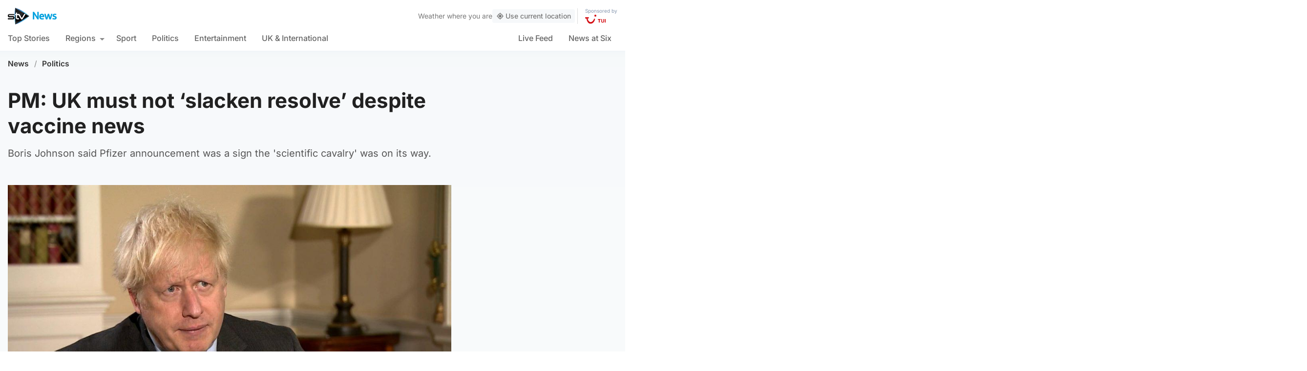

--- FILE ---
content_type: text/html; charset=UTF-8
request_url: https://news.stv.tv/politics/pm-uk-must-not-slacken-resolve-despite-vaccine-news
body_size: 106463
content:
<!doctype html><html class=no-js lang=en-GB><head><meta charset="UTF-8"><style>img:is([sizes="auto" i], [sizes^="auto," i]){contain-intrinsic-size:3000px 1500px}</style><title>PM: UK must not ‘slacken resolve’ despite vaccine news | STV News</title><meta name="description" content="Boris Johnson said Pfizer announcement was a sign the &#039;scientific cavalry&#039; was on its way."><link rel=canonical href=https://news.stv.tv/politics/pm-uk-must-not-slacken-resolve-despite-vaccine-news><meta property="og:locale" content="en_GB"><meta property="og:type" content="article"><meta property="og:title" content="PM: UK must not ‘slacken resolve’ despite vaccine news"><meta property="og:description" content="Boris Johnson said Pfizer announcement was a sign the &#039;scientific cavalry&#039; was on its way."><meta property="og:url" content="https://news.stv.tv/politics/pm-uk-must-not-slacken-resolve-despite-vaccine-news"><meta property="og:site_name" content="STV News"><meta property="article:publisher" content="https://www.facebook.com/stvnews/"><meta property="article:author" content="Jack Thomson"><meta property="article:published_time" content="2020-11-09T18:34:00+00:00"><meta property="article:modified_time" content="2020-11-09T18:34:09+00:00"><meta property="og:image" content="https://news.stv.tv/wp-content/uploads/2020/10/Boris-Johnson.jpg"><meta property="og:image:width" content="1280"><meta property="og:image:height" content="672"><meta name="author" content="Jack Thomson, STV News"><meta name="twitter:card" content="summary_large_image"><meta name="twitter:title" content="PM: UK must not ‘slacken resolve’ despite vaccine news"><meta name="twitter:creator" content="@STVNews"><meta name="twitter:site" content="@STVNews"> <script type=application/ld+json class=yoast-schema-graph>{"@context":"https://schema.org","@graph":[{"@type":"NewsArticle","@id":"https://news.stv.tv/politics/pm-uk-must-not-slacken-resolve-despite-vaccine-news#article","isPartOf":{"@id":"https://news.stv.tv/politics/pm-uk-must-not-slacken-resolve-despite-vaccine-news"},"author":[{"@id":"https://108.128.188.107/#/schema/person/image/bbcefebe11598dd427e540426602c3eb"},{"@id":"https://108.128.188.107/#/schema/person/image/57f782897fad4c4695f3359c2e01a0dc"}],"headline":"PM: UK must not ‘slacken resolve’ despite vaccine news","datePublished":"2020-11-09T18:34:00+00:00","dateModified":"2020-11-09T18:34:09+00:00","mainEntityOfPage":{"@id":"https://news.stv.tv/politics/pm-uk-must-not-slacken-resolve-despite-vaccine-news"},"wordCount":"422","publisher":{"@id":"https://108.128.188.107/#organization"},"image":["https://news.stv.tv/wp-content/uploads/2020/10/Boris-Johnson.jpg","https://news.stv.tv/wp-content/uploads/2020/10/Boris-Johnson-1280x720.jpg","https://news.stv.tv/wp-content/uploads/2020/10/Boris-Johnson.jpg"],"thumbnailUrl":"https://news.stv.tv/wp-content/uploads/2020/10/Boris-Johnson.jpg","articleSection":["Politics"],"inLanguage":"en-GB"},{"@type":"WebPage","@id":"https://news.stv.tv/politics/pm-uk-must-not-slacken-resolve-despite-vaccine-news","url":"https://news.stv.tv/politics/pm-uk-must-not-slacken-resolve-despite-vaccine-news","name":"PM: UK must not ‘slacken resolve’ despite vaccine news | STV News","isPartOf":{"@id":"https://108.128.188.107/#website"},"primaryImageOfPage":{"@id":"https://news.stv.tv/politics/pm-uk-must-not-slacken-resolve-despite-vaccine-news#primaryimage"},"image":{"@id":"https://news.stv.tv/politics/pm-uk-must-not-slacken-resolve-despite-vaccine-news#primaryimage"},"thumbnailUrl":"https://news.stv.tv/wp-content/uploads/2020/10/Boris-Johnson.jpg","datePublished":"2020-11-09T18:34:00+00:00","dateModified":"2020-11-09T18:34:09+00:00","description":"Boris Johnson said Pfizer announcement was a sign the 'scientific cavalry' was on its way.","breadcrumb":{"@id":"https://news.stv.tv/politics/pm-uk-must-not-slacken-resolve-despite-vaccine-news#breadcrumb"},"inLanguage":"en-GB","potentialAction":[{"@type":"ReadAction","target":["https://news.stv.tv/politics/pm-uk-must-not-slacken-resolve-despite-vaccine-news"]}]},{"@type":"ImageObject","inLanguage":"en-GB","@id":"https://news.stv.tv/politics/pm-uk-must-not-slacken-resolve-despite-vaccine-news#primaryimage","url":"https://news.stv.tv/wp-content/uploads/2020/10/Boris-Johnson.jpg","contentUrl":"https://news.stv.tv/wp-content/uploads/2020/10/Boris-Johnson.jpg","width":"1920","height":"1080","caption":"The Prime Minister will be in attendance at COP26."},{"@type":"BreadcrumbList","@id":"https://news.stv.tv/politics/pm-uk-must-not-slacken-resolve-despite-vaccine-news#breadcrumb","itemListElement":[{"@type":"ListItem","position":"1","name":"News","item":"https://news.stv.tv/"},{"@type":"ListItem","position":"2","name":"Politics","item":"https://news.stv.tv/section/politics"},{"@type":"ListItem","position":"3","name":"PM: UK must not ‘slacken resolve’ despite vaccine news"}]},{"@type":"WebSite","@id":"https://108.128.188.107/#website","url":"https://108.128.188.107/","name":"STV News","description":"","publisher":{"@id":"https://108.128.188.107/#organization"},"potentialAction":[{"@type":"SearchAction","target":{"@type":"EntryPoint","urlTemplate":"https://108.128.188.107/?s={search_term_string}"},"query-input":{"@type":"PropertyValueSpecification","valueRequired":"1","valueName":"search_term_string"}}],"inLanguage":"en-GB"},{"@type":"Organization","@id":"https://108.128.188.107/#organization","name":"STV News","url":"https://108.128.188.107/","logo":{"@type":"ImageObject","inLanguage":"en-GB","@id":"https://108.128.188.107/#/schema/logo/image/","url":"https://news.stv.tv/wp-content/uploads/2021/01/af04f71d989dd3b8d8bd02826059a3fc.png","contentUrl":"https://news.stv.tv/wp-content/uploads/2021/01/af04f71d989dd3b8d8bd02826059a3fc.png","width":"177","height":"60","caption":"STV News"},"image":{"@id":"https://108.128.188.107/#/schema/logo/image/"},"sameAs":["https://www.facebook.com/stvnews/","https://x.com/STVNews","https://www.instagram.com/stv.news","https://www.youtube.com/user/STVNews","https://en.wikipedia.org/wiki/STV_News"]},{"@type":"Person","@id":"https://108.128.188.107/#/schema/person/image/bbcefebe11598dd427e540426602c3eb","name":"Jack Thomson","image":{"@type":"ImageObject","inLanguage":"en-GB","@id":"https://108.128.188.107/#/schema/person/image/a2dbb2eaca736d2ddea472a94998a4a1","url":"https://news.stv.tv/wp-content/themes/stvnews/static/images/fallback.png","contentUrl":"https://news.stv.tv/wp-content/themes/stvnews/static/images/fallback.png","width":1280,"height":720,"caption":"Jack Thomson"},"url":"https://news.stv.tv/author/jack-thomson"},{"@type":"Person","@id":"https://108.128.188.107/#/schema/person/image/57f782897fad4c4695f3359c2e01a0dc","name":"STV News","image":{"@type":"ImageObject","inLanguage":"en-GB","@id":"https://108.128.188.107/#/schema/person/image/a10d895feac4f144e0e05b01e0d09f1b","url":"https://news.stv.tv/wp-content/uploads/2022/01/088a487d7b93d25adb02f97aa42d2095-1722423132-256x256.jpg","contentUrl":"https://news.stv.tv/wp-content/uploads/2022/01/088a487d7b93d25adb02f97aa42d2095-1722423132-256x256.jpg","width":256,"height":256,"caption":"STV News"},"url":"https://news.stv.tv/author/stv-news"}]}</script> <style id=classic-theme-styles-inline-css>/*! This file is auto-generated */
.wp-block-button__link{color:#fff;background-color:#32373c;border-radius:9999px;box-shadow:none;text-decoration:none;padding:calc(.667em + 2px) calc(1.333em + 2px);font-size:1.125em}.wp-block-file__button{background:#32373c;color:#fff;text-decoration:none}</style><style id=co-authors-plus-coauthors-style-inline-css>.wp-block-co-authors-plus-coauthors.is-layout-flow [class*=wp-block-co-authors-plus]{display:inline}</style><style id=co-authors-plus-avatar-style-inline-css>.wp-block-co-authors-plus-avatar :where(img){height:auto;max-width:100%;vertical-align:bottom}.wp-block-co-authors-plus-coauthors.is-layout-flow .wp-block-co-authors-plus-avatar :where(img){vertical-align:middle}.wp-block-co-authors-plus-avatar:is(.alignleft,.alignright){display:table}.wp-block-co-authors-plus-avatar.aligncenter{display:table;margin-inline:auto}</style><style id=co-authors-plus-image-style-inline-css>.wp-block-co-authors-plus-image{margin-bottom:0}.wp-block-co-authors-plus-image :where(img){height:auto;max-width:100%;vertical-align:bottom}.wp-block-co-authors-plus-coauthors.is-layout-flow .wp-block-co-authors-plus-image :where(img){vertical-align:middle}.wp-block-co-authors-plus-image:is(.alignfull,.alignwide) :where(img){width:100%}.wp-block-co-authors-plus-image:is(.alignleft,.alignright){display:table}.wp-block-co-authors-plus-image.aligncenter{display:table;margin-inline:auto}</style><style id=filebird-block-filebird-gallery-style-inline-css>/*<![CDATA[*/ul.filebird-block-filebird-gallery{margin:auto!important;padding:0!important;width:100%}ul.filebird-block-filebird-gallery.layout-grid{display:grid;grid-gap:20px;align-items:stretch;grid-template-columns:repeat(var(--columns),1fr);justify-items:stretch}ul.filebird-block-filebird-gallery.layout-grid li
img{border:1px
solid #ccc;box-shadow:2px 2px 6px 0 rgba(0,0,0,.3);height:100%;max-width:100%;-o-object-fit:cover;object-fit:cover;width:100%}ul.filebird-block-filebird-gallery.layout-masonry{-moz-column-count:var(--columns);-moz-column-gap:var(--space);column-gap:var(--space);-moz-column-width:var(--min-width);columns:var(--min-width) var(--columns);display:block;overflow:auto}ul.filebird-block-filebird-gallery.layout-masonry
li{margin-bottom:var(--space)}ul.filebird-block-filebird-gallery
li{list-style:none}ul.filebird-block-filebird-gallery li
figure{height:100%;margin:0;padding:0;position:relative;width:100%}ul.filebird-block-filebird-gallery li figure
figcaption{background:linear-gradient(0deg,rgba(0,0,0,.7),rgba(0,0,0,.3) 70%,transparent);bottom:0;box-sizing:border-box;color:#fff;font-size:.8em;margin:0;max-height:100%;overflow:auto;padding:3em
.77em .7em;position:absolute;text-align:center;width:100%;z-index:2}ul.filebird-block-filebird-gallery li figure figcaption
a{color:inherit}/*]]>*/</style><style id=global-styles-inline-css>/*<![CDATA[*/:root{--wp--preset--aspect-ratio--square:1;--wp--preset--aspect-ratio--4-3:4/3;--wp--preset--aspect-ratio--3-4:3/4;--wp--preset--aspect-ratio--3-2:3/2;--wp--preset--aspect-ratio--2-3:2/3;--wp--preset--aspect-ratio--16-9:16/9;--wp--preset--aspect-ratio--9-16:9/16;--wp--preset--gradient--vivid-cyan-blue-to-vivid-purple:linear-gradient(135deg,rgba(6,147,227,1) 0%,rgb(155,81,224) 100%);--wp--preset--gradient--light-green-cyan-to-vivid-green-cyan:linear-gradient(135deg,rgb(122,220,180) 0%,rgb(0,208,130) 100%);--wp--preset--gradient--luminous-vivid-amber-to-luminous-vivid-orange:linear-gradient(135deg,rgba(252,185,0,1) 0%,rgba(255,105,0,1) 100%);--wp--preset--gradient--luminous-vivid-orange-to-vivid-red:linear-gradient(135deg,rgba(255,105,0,1) 0%,rgb(207,46,46) 100%);--wp--preset--gradient--very-light-gray-to-cyan-bluish-gray:linear-gradient(135deg,rgb(238,238,238) 0%,rgb(169,184,195) 100%);--wp--preset--gradient--cool-to-warm-spectrum:linear-gradient(135deg,rgb(74,234,220) 0%,rgb(151,120,209) 20%,rgb(207,42,186) 40%,rgb(238,44,130) 60%,rgb(251,105,98) 80%,rgb(254,248,76) 100%);--wp--preset--gradient--blush-light-purple:linear-gradient(135deg,rgb(255,206,236) 0%,rgb(152,150,240) 100%);--wp--preset--gradient--blush-bordeaux:linear-gradient(135deg,rgb(254,205,165) 0%,rgb(254,45,45) 50%,rgb(107,0,62) 100%);--wp--preset--gradient--luminous-dusk:linear-gradient(135deg,rgb(255,203,112) 0%,rgb(199,81,192) 50%,rgb(65,88,208) 100%);--wp--preset--gradient--pale-ocean:linear-gradient(135deg,rgb(255,245,203) 0%,rgb(182,227,212) 50%,rgb(51,167,181) 100%);--wp--preset--gradient--electric-grass:linear-gradient(135deg,rgb(202,248,128) 0%,rgb(113,206,126) 100%);--wp--preset--gradient--midnight:linear-gradient(135deg,rgb(2,3,129) 0%,rgb(40,116,252) 100%);--wp--preset--font-size--small:13px;--wp--preset--font-size--medium:20px;--wp--preset--font-size--large:36px;--wp--preset--font-size--x-large:42px;--wp--preset--spacing--20:0.44rem;--wp--preset--spacing--30:0.67rem;--wp--preset--spacing--40:1rem;--wp--preset--spacing--50:1.5rem;--wp--preset--spacing--60:2.25rem;--wp--preset--spacing--70:3.38rem;--wp--preset--spacing--80:5.06rem;--wp--preset--shadow--natural:6px 6px 9px rgba(0, 0, 0, 0.2);--wp--preset--shadow--deep:12px 12px 50px rgba(0, 0, 0, 0.4);--wp--preset--shadow--sharp:6px 6px 0px rgba(0, 0, 0, 0.2);--wp--preset--shadow--outlined:6px 6px 0px -3px rgba(255, 255, 255, 1), 6px 6px rgba(0, 0, 0, 1);--wp--preset--shadow--crisp:6px 6px 0px rgba(0, 0, 0, 1)}:where(.is-layout-flex){gap:0.5em}:where(.is-layout-grid){gap:0.5em}body .is-layout-flex{display:flex}.is-layout-flex{flex-wrap:wrap;align-items:center}.is-layout-flex>:is(*,div){margin:0}body .is-layout-grid{display:grid}.is-layout-grid>:is(*,div){margin:0}:where(.wp-block-columns.is-layout-flex){gap:2em}:where(.wp-block-columns.is-layout-grid){gap:2em}:where(.wp-block-post-template.is-layout-flex){gap:1.25em}:where(.wp-block-post-template.is-layout-grid){gap:1.25em}.has-vivid-cyan-blue-to-vivid-purple-gradient-background{background:var(--wp--preset--gradient--vivid-cyan-blue-to-vivid-purple) !important}.has-light-green-cyan-to-vivid-green-cyan-gradient-background{background:var(--wp--preset--gradient--light-green-cyan-to-vivid-green-cyan) !important}.has-luminous-vivid-amber-to-luminous-vivid-orange-gradient-background{background:var(--wp--preset--gradient--luminous-vivid-amber-to-luminous-vivid-orange) !important}.has-luminous-vivid-orange-to-vivid-red-gradient-background{background:var(--wp--preset--gradient--luminous-vivid-orange-to-vivid-red) !important}.has-very-light-gray-to-cyan-bluish-gray-gradient-background{background:var(--wp--preset--gradient--very-light-gray-to-cyan-bluish-gray) !important}.has-cool-to-warm-spectrum-gradient-background{background:var(--wp--preset--gradient--cool-to-warm-spectrum) !important}.has-blush-light-purple-gradient-background{background:var(--wp--preset--gradient--blush-light-purple) !important}.has-blush-bordeaux-gradient-background{background:var(--wp--preset--gradient--blush-bordeaux) !important}.has-luminous-dusk-gradient-background{background:var(--wp--preset--gradient--luminous-dusk) !important}.has-pale-ocean-gradient-background{background:var(--wp--preset--gradient--pale-ocean) !important}.has-electric-grass-gradient-background{background:var(--wp--preset--gradient--electric-grass) !important}.has-midnight-gradient-background{background:var(--wp--preset--gradient--midnight) !important}.has-small-font-size{font-size:var(--wp--preset--font-size--small) !important}.has-medium-font-size{font-size:var(--wp--preset--font-size--medium) !important}.has-large-font-size{font-size:var(--wp--preset--font-size--large) !important}.has-x-large-font-size{font-size:var(--wp--preset--font-size--x-large) !important}:where(.wp-block-post-template.is-layout-flex){gap:1.25em}:where(.wp-block-post-template.is-layout-grid){gap:1.25em}:where(.wp-block-columns.is-layout-flex){gap:2em}:where(.wp-block-columns.is-layout-grid){gap:2em}:root :where(.wp-block-pullquote){font-size:1.5em;line-height:1.6}/*]]>*/</style> <script>window._nslDOMReady=function(callback){if(document.readyState==="complete"||document.readyState==="interactive"){callback();}else{document.addEventListener("DOMContentLoaded",callback);}};</script><style>div.nsl-container[data-align="left"]{text-align:left}div.nsl-container[data-align="center"]{text-align:center}div.nsl-container[data-align="right"]{text-align:right}div.nsl-container div.nsl-container-buttons a[data-plugin="nsl"]{text-decoration:none;box-shadow:none;border:0}div.nsl-container .nsl-container-buttons{display:flex;padding:5px
0}div.nsl-container.nsl-container-block .nsl-container-buttons{display:inline-grid;grid-template-columns:minmax(145px, auto)}div.nsl-container-block-fullwidth .nsl-container-buttons{flex-flow:column;align-items:center}div.nsl-container-block-fullwidth .nsl-container-buttons a,
div.nsl-container-block .nsl-container-buttons
a{flex:1 1 auto;display:block;margin:5px
0;width:100%}div.nsl-container-inline{margin:-5px;text-align:left}div.nsl-container-inline .nsl-container-buttons{justify-content:center;flex-wrap:wrap}div.nsl-container-inline .nsl-container-buttons
a{margin:5px;display:inline-block}div.nsl-container-grid .nsl-container-buttons{flex-flow:row;align-items:center;flex-wrap:wrap}div.nsl-container-grid .nsl-container-buttons
a{flex:1 1 auto;display:block;margin:5px;max-width:280px;width:100%}@media only screen and (min-width: 650px){div.nsl-container-grid .nsl-container-buttons
a{width:auto}}div.nsl-container .nsl-button{cursor:pointer;vertical-align:top;border-radius:4px}div.nsl-container .nsl-button-default{color:#fff;display:flex}div.nsl-container .nsl-button-icon{display:inline-block}div.nsl-container .nsl-button-svg-container{flex:0 0 auto;padding:8px;display:flex;align-items:center}div.nsl-container
svg{height:24px;width:24px;vertical-align:top}div.nsl-container .nsl-button-default div.nsl-button-label-container{margin:0
24px 0 12px;padding:10px
0;font-family:Helvetica,Arial,sans-serif;font-size:16px;line-height:20px;letter-spacing: .25px;overflow:hidden;text-align:center;text-overflow:clip;white-space:nowrap;flex:1 1 auto;-webkit-font-smoothing:antialiased;-moz-osx-font-smoothing:grayscale;text-transform:none;display:inline-block}div.nsl-container .nsl-button-google[data-skin="dark"] .nsl-button-svg-container{margin:1px;padding:7px;border-radius:3px;background:#fff}div.nsl-container .nsl-button-google[data-skin="light"]{border-radius:1px;box-shadow:0 1px 5px 0 rgba(0, 0, 0, .25);color:RGBA(0, 0, 0, 0.54)}div.nsl-container .nsl-button-apple .nsl-button-svg-container{padding:0
6px}div.nsl-container .nsl-button-apple .nsl-button-svg-container
svg{height:40px;width:auto}div.nsl-container .nsl-button-apple[data-skin="light"]{color:#000;box-shadow:0 0 0 1px #000}div.nsl-container .nsl-button-facebook[data-skin="white"]{color:#000;box-shadow:inset 0 0 0 1px #000}div.nsl-container .nsl-button-facebook[data-skin="light"]{color:#1877F2;box-shadow:inset 0 0 0 1px #1877F2}div.nsl-container .nsl-button-spotify[data-skin="white"]{color:#191414;box-shadow:inset 0 0 0 1px #191414}div.nsl-container .nsl-button-apple div.nsl-button-label-container{font-size:17px;font-family:-apple-system,BlinkMacSystemFont,"Segoe UI",Roboto,Helvetica,Arial,sans-serif,"Apple Color Emoji","Segoe UI Emoji","Segoe UI Symbol"}div.nsl-container .nsl-button-slack div.nsl-button-label-container{font-size:17px;font-family:-apple-system,BlinkMacSystemFont,"Segoe UI",Roboto,Helvetica,Arial,sans-serif,"Apple Color Emoji","Segoe UI Emoji","Segoe UI Symbol"}div.nsl-container .nsl-button-slack[data-skin="light"]{color:#000;box-shadow:inset 0 0 0 1px #DDD}div.nsl-container .nsl-button-tiktok[data-skin="light"]{color:#161823;box-shadow:0 0 0 1px rgba(22, 24, 35, 0.12)}div.nsl-container .nsl-button-kakao{color:rgba(0, 0, 0, 0.85)}.nsl-clear{clear:both}.nsl-container{clear:both}.nsl-disabled-provider .nsl-button{filter:grayscale(1);opacity:0.8}div.nsl-container-inline[data-align="left"] .nsl-container-buttons{justify-content:flex-start}div.nsl-container-inline[data-align="center"] .nsl-container-buttons{justify-content:center}div.nsl-container-inline[data-align="right"] .nsl-container-buttons{justify-content:flex-end}div.nsl-container-grid[data-align="left"] .nsl-container-buttons{justify-content:flex-start}div.nsl-container-grid[data-align="center"] .nsl-container-buttons{justify-content:center}div.nsl-container-grid[data-align="right"] .nsl-container-buttons{justify-content:flex-end}div.nsl-container-grid[data-align="space-around"] .nsl-container-buttons{justify-content:space-around}div.nsl-container-grid[data-align="space-between"] .nsl-container-buttons{justify-content:space-between}#nsl-redirect-overlay{display:flex;flex-direction:column;justify-content:center;align-items:center;position:fixed;z-index:1000000;left:0;top:0;width:100%;height:100%;backdrop-filter:blur(1px);background-color:RGBA(0, 0, 0, .32);}#nsl-redirect-overlay-container{display:flex;flex-direction:column;justify-content:center;align-items:center;background-color:white;padding:30px;border-radius:10px}#nsl-redirect-overlay-spinner{content:'';display:block;margin:20px;border:9px
solid RGBA(0, 0, 0, .6);border-top:9px solid #fff;border-radius:50%;box-shadow:inset 0 0 0 1px RGBA(0, 0, 0, .6), 0 0 0 1px RGBA(0, 0, 0, .6);width:40px;height:40px;animation:nsl-loader-spin 2s linear infinite}@keyframes nsl-loader-spin{0%{transform:rotate(0deg)}to{transform:rotate(360deg)}}#nsl-redirect-overlay-title{font-family:-apple-system,BlinkMacSystemFont,"Segoe UI",Roboto,Oxygen-Sans,Ubuntu,Cantarell,"Helvetica Neue",sans-serif;font-size:18px;font-weight:bold;color:#3C434A}#nsl-redirect-overlay-text{font-family:-apple-system,BlinkMacSystemFont,"Segoe UI",Roboto,Oxygen-Sans,Ubuntu,Cantarell,"Helvetica Neue",sans-serif;text-align:center;font-size:14px;color:#3C434A}</style><style>#nsl-notices-fallback{position:fixed;right:10px;top:10px;z-index:10000}.admin-bar #nsl-notices-fallback{top:42px}#nsl-notices-fallback>div{position:relative;background:#fff;border-left:4px solid #fff;box-shadow:0 1px 1px 0 rgba(0, 0, 0, .1);margin:5px
15px 2px;padding:1px
20px}#nsl-notices-fallback>div.error{display:block;border-left-color:#dc3232}#nsl-notices-fallback>div.updated{display:block;border-left-color:#46b450}#nsl-notices-fallback
p{margin: .5em 0;padding:2px}#nsl-notices-fallback>div:after{position:absolute;right:5px;top:5px;content:'\00d7';display:block;height:16px;width:16px;line-height:16px;text-align:center;font-size:20px;cursor:pointer}</style><meta name="robots" content="index, follow, max-snippet:-1, max-image-preview:large, max-video-preview:-1"><meta name="viewport" content="width=device-width, initial-scale=1"><meta name="facebook-domain-verification" content="0999kauyhppsr0y04dvve9fir2bv6y"><meta name="google-site-verification" content="FVhPuoVhctZI2neC29qMt4DZ8qoSI-7465DW5Z7md3o"><meta property="fb:pages" content="323696678669"> <script>"use strict";function _typeof(t){return(_typeof="function"==typeof Symbol&&"symbol"==typeof Symbol.iterator?function(t){return typeof t}:function(t){return t&&"function"==typeof Symbol&&t.constructor===Symbol&&t!==Symbol.prototype?"symbol":typeof t})(t)}!function(){var t=function(){var t,e,o=[],n=window,r=n;for(;r;){try{if(r.frames.__tcfapiLocator){t=r;break}}catch(t){}
if(r===n.top)break;r=r.parent}
t||(!function t(){var e=n.document,o=!!n.frames.__tcfapiLocator;if(!o)
if(e.body){var r=e.createElement("iframe");r.style.cssText="display:none",r.name="__tcfapiLocator",e.body.appendChild(r)}else setTimeout(t,5);return!o}(),n.__tcfapi=function(){for(var t=arguments.length,n=new Array(t),r=0;r<t;r++)n[r]=arguments[r];if(!n.length)return o;"setGdprApplies"===n[0]?n.length>3&&2===parseInt(n[1],10)&&"boolean"==typeof n[3]&&(e=n[3],"function"==typeof n[2]&&n[2]("set",!0)):"ping"===n[0]?"function"==typeof n[2]&&n[2]({gdprApplies:e,cmpLoaded:!1,cmpStatus:"stub"}):o.push(n)},n.addEventListener("message",(function(t){var e="string"==typeof t.data,o={};if(e)try{o=JSON.parse(t.data)}catch(t){}else o=t.data;var n="object"===_typeof(o)&&null!==o?o.__tcfapiCall:null;n&&window.__tcfapi(n.command,n.version,(function(o,r){var a={__tcfapiReturn:{returnValue:o,success:r,callId:n.callId}};t&&t.source&&t.source.postMessage&&t.source.postMessage(e?JSON.stringify(a):a,"*")}),n.parameter)}),!1))};"undefined"!=typeof module?module.exports=t:t()}();</script> <script>function activateTemplateContent(){const wrappers=document.querySelectorAll('template.template-wrapper');if(!wrappers.length){return;}
wrappers.forEach(function(template){try{const html=template.innerHTML||'';if(!html.trim()){console.warn('Empty template found');return;}
const fragment=document.createRange().createContextualFragment(html);template.parentNode.replaceChild(fragment,template);const addedScripts=fragment.querySelectorAll('script');addedScripts.forEach(function(script){if(!script.isConnected)return;const newScript=document.createElement('script');Array.from(script.attributes).forEach(attr=>{newScript.setAttribute(attr.name,attr.value);});newScript.textContent=script.textContent;script.parentNode.replaceChild(newScript,script);});}catch(error){console.error('Error activating template content:',error);}});}</script> <script>window._sp_queue=[];window._sp_={config:{accountId:1854,baseEndpoint:'https://cdn.privacy-mgmt.com',propertyHref:"https://news.stv.tv",gdpr:{},events:{onMessageChoiceSelect:function(){},onMessageReady:function(){},onMessageChoiceError:function(){},onPrivacyManagerAction:function(){},onPMCancel:function(){},onMessageReceiveData:function(){},onSPPMObjectReady:function(){window.teads_analytics=window.teads_analytics||{};window.teads_analytics.analytics_tag_id="PUB_13166";window.teads_analytics.share=window.teads_analytics.share||function(){;(window.teads_analytics.shared_data=window.teads_analytics.shared_data||[]).push(arguments)};var s=document.createElement('script');s.setAttribute('src','https://a.teads.tv/analytics/tag.js');s.async=true;document.body.appendChild(s);},onConsentReady:function(consentUUID,euconsent){activateTemplateContent();},onError:function(){},}}}</script> <script src=https://cdn.privacy-mgmt.com/unified/wrapperMessagingWithoutDetection.js async></script> <script>window.stv_gam_data={'enableDebugging':false,'section':'politics','domain':'https://news.stv.tv','url':'https://news.stv.tv/politics/pm-uk-must-not-slacken-resolve-despite-vaccine-news','weatherArea':'scotland','isArticle':true,'articleId':'176528','platform':'web','keywords':'PM:,UK,must,not,‘slacken,resolve’,despite,vaccine,news',};window['gtag_enable_tcf_support']=true;</script> <script src=https://securepubads.g.doubleclick.net/tag/js/gpt.js></script> <script src='https://news.stv.tv/wp-content/themes/stvnews/static/scripts/gam-lazy.js?v=17102025144604'></script> <link rel=icon href=https://news.stv.tv/wp-content/themes/stvnews/static/images/favicons/favicon.ico sizes=any><link rel=icon href=https://news.stv.tv/wp-content/themes/stvnews/static/images/favicons/favicon.svg type=image/svg+xml><link rel=apple-touch-icon href=https://news.stv.tv/wp-content/themes/stvnews/static/images/favicons/apple-touch-icon.png><link rel=manifest href=https://news.stv.tv/wp-content/themes/stvnews/static/images/favicons/site.webmanifest><link rel=mask-icon href=https://news.stv.tv/wp-content/themes/stvnews/static/images/favicons/favicon.svg color=#00b0ff><meta name="apple-mobile-web-app-title" content="STV News"><meta name="application-name" content="STV News"><meta name="msapplication-TileColor" content="#ffffff"><meta name="msapplication-config" content="https://news.stv.tv/wp-content/themes/stvnews/static/images/favicons/browserconfig.xml"><meta name="theme-color" content="#ffffff"><link rel=manifest href=https://news.stv.tv/wp-content/themes/stvnews/static/manifest.json><link rel=preconnect href=https://fonts.bunny.net><link href="https://fonts.bunny.net/css?family=inter:300,400,500,600,700,800" rel=stylesheet><meta name="apple-itunes-app" content="app-id=369121433"><meta name="twitter:image" content="https://news.stv.tv/wp-content/uploads/2020/10/Boris-Johnson.jpg"><link href="https://news.stv.tv/wp-content/themes/stvnews/static/css/main.css?v=17102025144604" rel=stylesheet><link href="https://news.stv.tv/wp-content/themes/stvnews/static/css/2024.css?v=17102025144604" rel=stylesheet><link rel=stylesheet media=print href=https://news.stv.tv/wp-content/themes/stvnews/static/css/print.css><link href="https://news.stv.tv/wp-content/themes/stvnews/static/libs/lite-yt-embed/lite-yt-embed.min.css?v=17102025144604" rel=stylesheet> <script async id=ebx src=//applets.ebxcdn.com/ebx.js></script> </head><body id=body class="wp-singular post-template-default single single-post postid-176528 single-format-standard wp-theme-stvnews"><div id=top class=outer-container><header class=site-header><div class=top-bar data-nosnippet> <a class=skip-link href=#main>Skip to main content</a><div class=top-bar__inner><div class="top-bar__slot top-bar__slot--1"> <button class="mobile-menu-toggle top-bar__menu-toggle"><svg xmlns=http://www.w3.org/2000/svg width=1.5rem height=1.5rem viewBox="0 0 24 24"> <g data-name="Layer 2"> <g data-name=menu> <rect width=18 height=2 x=3 y=11 rx=.95 ry=.95 /> <rect width=18 height=2 x=3 y=16 rx=.95 ry=.95 /> <rect width=18 height=2 x=3 y=6 rx=.95 ry=.95 /> </g> </g> </svg> Menu</button></div><div class="top-bar__slot top-bar__slot--2"> <a href=https://news.stv.tv class=site-logo> <img src=https://news.stv.tv/wp-content/themes/stvnews/static/images/stv-news-logo-2021.png alt> </a></div><div class="top-bar__slot top-bar__slot--3"><nav><ul class=site-navigation> <li class="menu-item menu-item--live"> <a href=https://news.stv.tv/live><span class=live-icon><span class=live-icon__dot></span> Live</span></a> </li></ul></nav></div><div class=desktop-weather-container><div id=desktop-weather-widget></div></div></div></div><div class="d-navigation hide-on-mobile" data-nosnippet><div class=d-navigation__inner><ul id=menu-section-navigation class="site-navigation stv-branding"><li id=menu-item-144003 class="menu-item menu-item-type-post_type menu-item-object-page menu-item-home menu-item-144003"><a href=https://news.stv.tv/ >Top Stories</a></li> <li id=menu-item-208578 class="menu-item menu-item-type-custom menu-item-object-custom menu-item-has-children menu-item-208578"><a href=#>Regions</a><ul class=sub-menu> <li id=menu-item-208579 class="menu-item menu-item-type-taxonomy menu-item-object-category menu-item-208579"><a href=https://news.stv.tv/section/scotland>All Scotland</a></li> <li id=menu-item-208580 class="menu-item menu-item-type-taxonomy menu-item-object-category menu-item-208580"><a href=https://news.stv.tv/section/west-central>Glasgow &amp; West</a></li> <li id=menu-item-208581 class="menu-item menu-item-type-taxonomy menu-item-object-category menu-item-208581"><a href=https://news.stv.tv/section/east-central>Edinburgh &amp; East</a></li> <li id=menu-item-208582 class="menu-item menu-item-type-taxonomy menu-item-object-category menu-item-208582"><a href=https://news.stv.tv/section/north>North East &amp; Tayside</a></li> <li id=menu-item-208583 class="menu-item menu-item-type-taxonomy menu-item-object-category menu-item-208583"><a href=https://news.stv.tv/section/highlands-islands>Highlands &amp; Islands</a></li></ul> </li> <li id=menu-item-151557 class="sport menu-item menu-item-type-taxonomy menu-item-object-category menu-item-151557"><a href=https://news.stv.tv/section/sport>Sport</a></li> <li id=menu-item-4290 class="politics menu-item menu-item-type-taxonomy menu-item-object-category current-post-ancestor current-menu-parent current-post-parent menu-item-4290"><a href=https://news.stv.tv/section/politics>Politics</a></li> <li id=menu-item-4286 class="entertainment menu-item menu-item-type-taxonomy menu-item-object-category menu-item-4286"><a href=https://news.stv.tv/section/entertainment>Entertainment</a></li> <li id=menu-item-208584 class="menu-item menu-item-type-taxonomy menu-item-object-category menu-item-208584"><a href=https://news.stv.tv/section/world>UK &amp; International</a></li> <li id=menu-item-257257 class="hide-on-desktop menu-item menu-item-type-custom menu-item-object-custom menu-item-257257"><a href=https://news.stv.tv/news-at-six>News at Six</a></li> <li id=menu-item-280537 class="hide-on-desktop menu-item menu-item-type-custom menu-item-object-custom menu-item-280537"><a href=/section/weather>Weather</a></li></ul><div class=secondary-nav><ul class="site-navigation stv-branding"> <li class="menu-item "><a href=/live>Live Feed</a></li> <li class="menu-item "><a href=/news-at-six>News at Six</a></li></ul></div></div></div></div><div class=mobile-menu id=mobile-menu data-nosnippet><div class=mobile-menu__panel><div><div class=mobile-menu__meta> <img width=100 height=34 loading=lazy src=https://news.stv.tv/wp-content/themes/stvnews/static/images/stv-news-logo-2021.png alt> <button class=mobile-menu-toggle><svg xmlns=http://www.w3.org/2000/svg width=1.5rem height=1.5rem viewBox="0 0 24 24"> <g> <path d="M13.41 12l4.3-4.29a1 1 0 1 0-1.42-1.42L12 10.59l-4.29-4.3a1 1 0 0 0-1.42 1.42l4.3 4.29-4.3 4.29a1 1 0 0 0 0 1.42 1 1 0 0 0 1.42 0l4.29-4.3 4.29 4.3a1 1 0 0 0 1.42 0 1 1 0 0 0 0-1.42z" data-name=close /> </g> </svg> Close</button></div><nav><ul class=mobile-menu__nav> <li class="menu-item menu-item-type-post_type menu-item-object-page menu-item-home menu-item-144003"><a href=https://news.stv.tv/ >Top Stories</a></li> <li class="menu-item menu-item-type-custom menu-item-object-custom menu-item-has-children menu-item-208578"><a href=#>Regions</a><ul class=sub-menu> <li class="menu-item menu-item-type-taxonomy menu-item-object-category menu-item-208579"><a href=https://news.stv.tv/section/scotland>All Scotland</a></li> <li class="menu-item menu-item-type-taxonomy menu-item-object-category menu-item-208580"><a href=https://news.stv.tv/section/west-central>Glasgow &amp; West</a></li> <li class="menu-item menu-item-type-taxonomy menu-item-object-category menu-item-208581"><a href=https://news.stv.tv/section/east-central>Edinburgh &amp; East</a></li> <li class="menu-item menu-item-type-taxonomy menu-item-object-category menu-item-208582"><a href=https://news.stv.tv/section/north>North East &amp; Tayside</a></li> <li class="menu-item menu-item-type-taxonomy menu-item-object-category menu-item-208583"><a href=https://news.stv.tv/section/highlands-islands>Highlands &amp; Islands</a></li></ul> </li> <li class="sport menu-item menu-item-type-taxonomy menu-item-object-category menu-item-151557"><a href=https://news.stv.tv/section/sport>Sport</a></li> <li class="politics menu-item menu-item-type-taxonomy menu-item-object-category current-post-ancestor current-menu-parent current-post-parent menu-item-4290"><a href=https://news.stv.tv/section/politics>Politics</a></li> <li class="entertainment menu-item menu-item-type-taxonomy menu-item-object-category menu-item-4286"><a href=https://news.stv.tv/section/entertainment>Entertainment</a></li> <li class="menu-item menu-item-type-taxonomy menu-item-object-category menu-item-208584"><a href=https://news.stv.tv/section/world>UK &amp; International</a></li> <li class="hide-on-desktop menu-item menu-item-type-custom menu-item-object-custom menu-item-257257"><a href=https://news.stv.tv/news-at-six>News at Six</a></li> <li class="hide-on-desktop menu-item menu-item-type-custom menu-item-object-custom menu-item-280537"><a href=/section/weather>Weather</a></li></ul></nav><form class=mobile-menu__search method=get action=https://news.stv.tv> <input type=text name=s placeholder=Search required> <button type=submit><svg xmlns=http://www.w3.org/2000/svg width=1em height=1em fill=currentColor class="bi bi-search" viewBox="0 0 16 16"> <path fill-rule=evenodd d="M10.442 10.442a1 1 0 0 1 1.415 0l3.85 3.85a1 1 0 0 1-1.414 1.415l-3.85-3.85a1 1 0 0 1 0-1.415z"/> <path fill-rule=evenodd d="M6.5 12a5.5 5.5 0 1 0 0-11 5.5 5.5 0 0 0 0 11zM13 6.5a6.5 6.5 0 1 1-13 0 6.5 6.5 0 0 1 13 0z"/> </svg><span class=sr-only>Search</span></button></form></div></div><div class="mobile-menu__external mobile-menu-toggle"></div></div></header></div><main class=main-content id=webpage><div class="flex flex-col flex-col-reverse gap-0 xl:flex-col mb-2 xl:mb-0"><div></div><div class="container w-full"><div class="breadcrumbs mb-0" data-nosnippet><p id=breadcrumbs><span><a href=https://news.stv.tv/ >News</a> / <a href=https://news.stv.tv/section/politics>Politics</a></span></p></div></div></div><article class="article " id=article><div class=container><div class=headline-container id=main><h1 class="headline">PM: UK must not ‘slacken resolve’ despite vaccine news</h1><p class=subhead>Boris Johnson said Pfizer announcement was a sign the 'scientific cavalry' was on its way.</p></div><div class=content-container><div class=content><figure class=image><div class=fallback-ratio> <img width=1280 height=720 src=https://news.stv.tv/wp-content/uploads/2020/10/Boris-Johnson-1280x720.jpg class="no-lazy-load wp-post-image" alt="PM: UK must not ‘slacken resolve’ despite vaccine news" id=primaryimage decoding=async srcset="https://news.stv.tv/wp-content/uploads/2020/10/Boris-Johnson-1280x720.jpg 1280w, https://news.stv.tv/wp-content/uploads/2020/10/Boris-Johnson-455x256.jpg 455w, https://news.stv.tv/wp-content/uploads/2020/10/Boris-Johnson-768x432.jpg 768w, https://news.stv.tv/wp-content/uploads/2020/10/Boris-Johnson-384x216.jpg 384w" sizes="(max-width: 1280px) 100vw, 1280px"><cite class=cite>STV News</cite></div><figcaption aria-hidden=true> Prime Minister: Boris Johnson said there were still more hurdles to cross. <cite class=hidden>STV News</cite></figcaption></figure><div class=content-sidebar><div class=article-meta><div class=byline> Jack Thomson</div><div class=timestamp> <time> Nov 9th, 2020 at 18:34</time></div><div class=share><h5 class="title">Share this story</h5><div class=buttons> <a href="https://facebook.com/sharer/sharer.php?u=https://news.stv.tv/politics/pm-uk-must-not-slacken-resolve-despite-vaccine-news" class="facebook mobile-icon-only"> <span class=icon> <svg stroke=currentColor fill=currentColor stroke-width=0 viewBox="0 0 320 512" height=1em width=1em xmlns=http://www.w3.org/2000/svg> <path d="M279.14 288l14.22-92.66h-88.91v-60.13c0-25.35 12.42-50.06 52.24-50.06h40.42V6.26S260.43 0 225.36 0c-73.22 0-121.08 44.38-121.08 124.72v70.62H22.89V288h81.39v224h100.17V288z"></path> </svg> </span> <span class=label>Facebook</span> </a> <a href="https://x.com/intent/tweet?text=PM%3A+UK+must+not+%E2%80%98slacken+resolve%E2%80%99+despite+vaccine+news&url=https://news.stv.tv/politics/pm-uk-must-not-slacken-resolve-despite-vaccine-news" class="twitter mobile-icon-only"> <span class=icon> <svg stroke=currentColor fill=currentColor stroke-width=0 viewBox="0 0 24 24" height=1em width=1em xmlns=http://www.w3.org/2000/svg> <path d="M8 2H1L9.26086 13.0145L1.44995 21.9999H4.09998L10.4883 14.651L16 22H23L14.3917 10.5223L21.8001 2H19.1501L13.1643 8.88578L8 2ZM17 20L5 4H7L19 20H17Z"></path> </svg> </span> <span class=label>X / Twitter</span></a> <a href="whatsapp://send?text=https://news.stv.tv/politics/pm-uk-must-not-slacken-resolve-despite-vaccine-news" class="whatsapp mobile-icon-only mobile-only"> <span class=icon> <svg stroke=currentColor fill=currentColor stroke-width=0 viewBox="0 0 448 512" height=1em width=1em xmlns=http://www.w3.org/2000/svg> <path d="M380.9 97.1C339 55.1 283.2 32 223.9 32c-122.4 0-222 99.6-222 222 0 39.1 10.2 77.3 29.6 111L0 480l117.7-30.9c32.4 17.7 68.9 27 106.1 27h.1c122.3 0 224.1-99.6 224.1-222 0-59.3-25.2-115-67.1-157zm-157 341.6c-33.2 0-65.7-8.9-94-25.7l-6.7-4-69.8 18.3L72 359.2l-4.4-7c-18.5-29.4-28.2-63.3-28.2-98.2 0-101.7 82.8-184.5 184.6-184.5 49.3 0 95.6 19.2 130.4 54.1 34.8 34.9 56.2 81.2 56.1 130.5 0 101.8-84.9 184.6-186.6 184.6zm101.2-138.2c-5.5-2.8-32.8-16.2-37.9-18-5.1-1.9-8.8-2.8-12.5 2.8-3.7 5.6-14.3 18-17.6 21.8-3.2 3.7-6.5 4.2-12 1.4-32.6-16.3-54-29.1-75.5-66-5.7-9.8 5.7-9.1 16.3-30.3 1.8-3.7.9-6.9-.5-9.7-1.4-2.8-12.5-30.1-17.1-41.2-4.5-10.8-9.1-9.3-12.5-9.5-3.2-.2-6.9-.2-10.6-.2-3.7 0-9.7 1.4-14.8 6.9-5.1 5.6-19.4 19-19.4 46.3 0 27.3 19.9 53.7 22.6 57.4 2.8 3.7 39.1 59.7 94.8 83.8 35.2 15.2 49 16.5 66.6 13.9 10.7-1.6 32.8-13.4 37.4-26.4 4.6-13 4.6-24.1 3.2-26.4-1.3-2.5-5-3.9-10.5-6.6z"></path> </svg> </span></a> <a href=# class=copybtn> <span class=icon> <svg stroke=currentColor fill=currentColor stroke-width=0 viewBox="0 0 24 24" height=1em width=1em xmlns=http://www.w3.org/2000/svg> <path d="M20 2H10c-1.103 0-2 .897-2 2v4H4c-1.103 0-2 .897-2 2v10c0 1.103.897 2 2 2h10c1.103 0 2-.897 2-2v-4h4c1.103 0 2-.897 2-2V4c0-1.103-.897-2-2-2zM4 20V10h10l.002 10H4zm16-6h-4v-4c0-1.103-.897-2-2-2h-4V4h10v10z"></path> </svg> </span> <span class=label>Copy Link</span> </a> <a href class="deviceshare mobile-icon-only mobile-only"> <span class=icon> <svg stroke=currentColor fill=none stroke-width=2 viewBox="0 0 24 24" stroke-linecap=round stroke-linejoin=round height=1em width=1em xmlns=http://www.w3.org/2000/svg> <path d="M4 12v8a2 2 0 0 0 2 2h12a2 2 0 0 0 2-2v-8"></path> <polyline points="16 6 12 2 8 6"></polyline> <line x1=12 y1=2 x2=12 y2=15></line> </svg> </span> </a></div></div></div><div data-nosnippet class=related-articles><h5>More on this topic</h5><ul> <li><section class="excerpt -headline-list"> <a href=https://news.stv.tv/scotland/plan-being-drawn-up-to-distribute-covid-vaccine-in-scotland><h3 class="headline smallest">Plan being drawn up to distribute Covid vaccine in Scotland</h3></a></section>  </li> <li><section class="excerpt -headline-list"> <a href=https://news.stv.tv/scotland/companies-behind-covid-vaccine-say-its-90-effective><h3 class="headline smallest">Companies behind Covid vaccine say it&#8217;s 90% effective</h3></a></section>  </li></ul></div></div><div class=content-body><div class="article-content post-body"><p><strong>The Prime Minister has urged the public not to &#8220;slacken their resolve&#8221; despite a pharmaceutical giant announcing a coronavirus vaccine breakthrough.</strong></p><p>Boris Johnson said the Pfizer vaccine news &#8211; that the jab is more than 90% effective in preventing infection &#8211; was a sign the “scientific cavalry” was on its way, but added it was “very, very early days”.</p><p>He told a Downing Street press conference that the vaccine had cleared a “significant hurdle” but there were more to cross before it could be used.</p><p>He said: “The Pfizer/BioNTech Vaccine has been tested on over 40,000 volunteers and interim results suggest it is proving 90% effective at protecting people against the virus.</p><p>“But we haven’t yet seen the full safety data, and these findings also need to be peer-reviewed.</p><p>“So we have cleared one significant hurdle but there are several more to go before we know the vaccine can be used.”</p><p>The UK Government has ordered 40 million doses of the Pfizer vaccine – enough for about a third of the UK population.</p><p>“If the Pfizer vaccine passes all the rigorous safety checks and is proven to be effective then we will begin a UK-wide NHS led programme of vaccine distribution,” the Prime Minister said.</p><p>But he added: “We have talked for a long time, or I have, about the distant bugle of the scientific cavalry coming over the brow of the hill</p><p>“And tonight that toot of the bugle is louder, but it is still some way off.</p><p>“And we absolutely cannot rely on this as a solution.</p><p>“The biggest mistake we could make now would be to slacken our resolve at such a critical moment.”</p><p>Earlier, <a href=https://news.stv.tv/scotland/companies-behind-covid-vaccine-say-its-90-effective?top>Pfizer and its vaccine partner BioNTech</a> said interim data showed their jab was more than 90% effective in preventing Covid-19 infection.</p><p>Scientists around the globe welcomed the news, with many saying it was a significant breakthrough in the fight against Covid-19.</p><p>Peter Horby, professor of emerging infectious diseases and global health at the University of Oxford, said: “This news made me smile from ear to ear.”</p><p>The vaccine has been tested on 43,500 people in six countries and no safety concerns have been raised.</p><p>Pfizer and BioNTech plan to apply to the US Food and Drug Administration – the US medicines regulator – by the end of the month for emergency approval to use the vaccine.</p><p>About a dozen Covid-19 vaccines around the world are currently in the final stages of testing but Pfizer’s is the first to report any results.</p><div class="whatsapp-callout mobile-only"><div class=heading-icon> <svg stroke=currentColor fill=currentColor stroke-width=0 viewBox="0 0 448 512" height=1em width=1em xmlns=http://www.w3.org/2000/svg> <path d="M380.9 97.1C339 55.1 283.2 32 223.9 32c-122.4 0-222 99.6-222 222 0 39.1 10.2 77.3 29.6 111L0 480l117.7-30.9c32.4 17.7 68.9 27 106.1 27h.1c122.3 0 224.1-99.6 224.1-222 0-59.3-25.2-115-67.1-157zm-157 341.6c-33.2 0-65.7-8.9-94-25.7l-6.7-4-69.8 18.3L72 359.2l-4.4-7c-18.5-29.4-28.2-63.3-28.2-98.2 0-101.7 82.8-184.5 184.6-184.5 49.3 0 95.6 19.2 130.4 54.1 34.8 34.9 56.2 81.2 56.1 130.5 0 101.8-84.9 184.6-186.6 184.6zm101.2-138.2c-5.5-2.8-32.8-16.2-37.9-18-5.1-1.9-8.8-2.8-12.5 2.8-3.7 5.6-14.3 18-17.6 21.8-3.2 3.7-6.5 4.2-12 1.4-32.6-16.3-54-29.1-75.5-66-5.7-9.8 5.7-9.1 16.3-30.3 1.8-3.7.9-6.9-.5-9.7-1.4-2.8-12.5-30.1-17.1-41.2-4.5-10.8-9.1-9.3-12.5-9.5-3.2-.2-6.9-.2-10.6-.2-3.7 0-9.7 1.4-14.8 6.9-5.1 5.6-19.4 19-19.4 46.3 0 27.3 19.9 53.7 22.6 57.4 2.8 3.7 39.1 59.7 94.8 83.8 35.2 15.2 49 16.5 66.6 13.9 10.7-1.6 32.8-13.4 37.4-26.4 4.6-13 4.6-24.1 3.2-26.4-1.3-2.5-5-3.9-10.5-6.6z"></path> </svg></div><h5>STV News is now on WhatsApp</h5><p>Get all the latest news from around the country</p> <a href=https://www.whatsapp.com/channel/0029VaCESJzKgsNvKKNOYO2r target=_blank> <span class=icon> <svg stroke=currentColor fill=currentColor stroke-width=0 viewBox="0 0 448 512" height=1em width=1em xmlns=http://www.w3.org/2000/svg> <path d="M380.9 97.1C339 55.1 283.2 32 223.9 32c-122.4 0-222 99.6-222 222 0 39.1 10.2 77.3 29.6 111L0 480l117.7-30.9c32.4 17.7 68.9 27 106.1 27h.1c122.3 0 224.1-99.6 224.1-222 0-59.3-25.2-115-67.1-157zm-157 341.6c-33.2 0-65.7-8.9-94-25.7l-6.7-4-69.8 18.3L72 359.2l-4.4-7c-18.5-29.4-28.2-63.3-28.2-98.2 0-101.7 82.8-184.5 184.6-184.5 49.3 0 95.6 19.2 130.4 54.1 34.8 34.9 56.2 81.2 56.1 130.5 0 101.8-84.9 184.6-186.6 184.6zm101.2-138.2c-5.5-2.8-32.8-16.2-37.9-18-5.1-1.9-8.8-2.8-12.5 2.8-3.7 5.6-14.3 18-17.6 21.8-3.2 3.7-6.5 4.2-12 1.4-32.6-16.3-54-29.1-75.5-66-5.7-9.8 5.7-9.1 16.3-30.3 1.8-3.7.9-6.9-.5-9.7-1.4-2.8-12.5-30.1-17.1-41.2-4.5-10.8-9.1-9.3-12.5-9.5-3.2-.2-6.9-.2-10.6-.2-3.7 0-9.7 1.4-14.8 6.9-5.1 5.6-19.4 19-19.4 46.3 0 27.3 19.9 53.7 22.6 57.4 2.8 3.7 39.1 59.7 94.8 83.8 35.2 15.2 49 16.5 66.6 13.9 10.7-1.6 32.8-13.4 37.4-26.4 4.6-13 4.6-24.1 3.2-26.4-1.3-2.5-5-3.9-10.5-6.6z"></path> </svg> </span> <span class=label>Follow STV News</span> </a></div><div class="whatsapp-callout desktop-only"><div class=heading-icon> <svg stroke=currentColor fill=currentColor stroke-width=0 viewBox="0 0 448 512" height=1em width=1em xmlns=http://www.w3.org/2000/svg> <path d="M380.9 97.1C339 55.1 283.2 32 223.9 32c-122.4 0-222 99.6-222 222 0 39.1 10.2 77.3 29.6 111L0 480l117.7-30.9c32.4 17.7 68.9 27 106.1 27h.1c122.3 0 224.1-99.6 224.1-222 0-59.3-25.2-115-67.1-157zm-157 341.6c-33.2 0-65.7-8.9-94-25.7l-6.7-4-69.8 18.3L72 359.2l-4.4-7c-18.5-29.4-28.2-63.3-28.2-98.2 0-101.7 82.8-184.5 184.6-184.5 49.3 0 95.6 19.2 130.4 54.1 34.8 34.9 56.2 81.2 56.1 130.5 0 101.8-84.9 184.6-186.6 184.6zm101.2-138.2c-5.5-2.8-32.8-16.2-37.9-18-5.1-1.9-8.8-2.8-12.5 2.8-3.7 5.6-14.3 18-17.6 21.8-3.2 3.7-6.5 4.2-12 1.4-32.6-16.3-54-29.1-75.5-66-5.7-9.8 5.7-9.1 16.3-30.3 1.8-3.7.9-6.9-.5-9.7-1.4-2.8-12.5-30.1-17.1-41.2-4.5-10.8-9.1-9.3-12.5-9.5-3.2-.2-6.9-.2-10.6-.2-3.7 0-9.7 1.4-14.8 6.9-5.1 5.6-19.4 19-19.4 46.3 0 27.3 19.9 53.7 22.6 57.4 2.8 3.7 39.1 59.7 94.8 83.8 35.2 15.2 49 16.5 66.6 13.9 10.7-1.6 32.8-13.4 37.4-26.4 4.6-13 4.6-24.1 3.2-26.4-1.3-2.5-5-3.9-10.5-6.6z"></path> </svg></div><div class=content><h5>Follow STV News on WhatsApp</h5><p>Scan the QR code on your mobile device for all the latest news from around the country</p></div><div class=qr-code> <img src=https://news.stv.tv/wp-content/themes/stvnews/static/images/whatsapp-qr.png alt="WhatsApp channel QR Code"></div></div></div><div data-nosnippet class="related-articles mobile-only"><h5>More on this topic</h5><ul> <li><section class="excerpt -headline-list"> <a href=https://news.stv.tv/scotland/plan-being-drawn-up-to-distribute-covid-vaccine-in-scotland><h3 class="headline smallest">Plan being drawn up to distribute Covid vaccine in Scotland</h3></a></section>  </li> <li><section class="excerpt -headline-list"> <a href=https://news.stv.tv/scotland/companies-behind-covid-vaccine-say-its-90-effective><h3 class="headline smallest">Companies behind Covid vaccine say it&#8217;s 90% effective</h3></a></section>  </li></ul></div></div></div></div><div class="sidebar-ad sticky top-4"><div class="stv-gam-slot desktop-only" data-adslot=slider-article></div></div></div></article><section class="recirculation -sectionpad" data-nosnippet><template class=recirc-island> <a href="https://player.stv.tv/player-plus-premier-sports?utm_source=home_page_banner&#038;utm_medium=news_display&#038;utm_campaign=premiersports&#038;utm_content=ongoingpromotion" class="block cursor-pointer" target=_blank><div class="max-w-[1280px] mx-auto flex w-full overflow-hidden bg-[#000000] mb-6 lg:mb-[48px] xxl:mb-[6px]"><div class="relative w-1/3 flex flex-col xl:flex-row items-center justify-center p-[10px] md:px-8 overflow-hidden rounded-br-[20px]" style="background-image: url(https://news.stv.tv/wp-content/themes/stvnews/static/images/playerpromo/corner_piece.png); background-size: 100% 100%; background-position: center; background-repeat: no-repeat;"><div class="relative z-10 flex flex-col lg:flex-row items-center justify-center w-full h-full"><div class="flex items-center justify-center w-full xl:justify-start xl:w-1/2"> <img src=https://news.stv.tv/wp-content/themes/stvnews/static/images/playerpromo/stvplayer_logo.png alt="STV Player Logo" class="h-[18px] sm:h-[25px] md:h-[32.5px] lg:h-[45px] object-contain"></div><div class="lg:hidden w-[60%] h-[1px] bg-white my-3"></div><div class="hidden lg:block w-[1px] h-[60%] bg-white mx-6"></div><div class="flex items-center justify-center w-full xl:justify-start xl:w-1/2"> <img src=https://news.stv.tv/wp-content/themes/stvnews/static/images/playerpromo/ps_logo.png alt="Premier Sports Logo" class="h-[18px] sm:h-[25px] md:h-[32.5px] lg:h-[45px] object-contain"></div></div></div><div class="flex flex-col lg:flex-row items-start justify-center lg:items-center lg:justify-between w-2/3 px-4 py-[10px] md:px-8 lg:py-3"><div class="flex flex-col justify-center w-full md:w-auto order-1 lg:order-1"><h2 class="text-white font-bold uppercase text-xs sm:text-sm md:text-lg"> <span class="block leading-[1.1]">WATCH LIVE ON STV PLAYER+</span> <span class="block leading-[1.1]">WITH PREMIER SPORTS</span></h2><p class="hidden lg:block text-gray-400 mt-1 leading-[1.2] text-[7px] lg:text-[8px]"> Ad-free exclude live channels, select shows and Premier Sports content. 18+. Auto renews unless cancelled. Platform restrictions apply. T&amp;Cs apply.</p></div><span class="order-2 mt-1 lg:mt-0 ml-0 lg:ml-6 px-3 sm:px-6 lg:px-8 py-[3px] text-white border border-white/80 rounded-lg text-xs sm:text-sm md:text-base font-semibold whitespace-nowrap inline-block"> Sign up now </span><p class="order-3 lg:hidden text-gray-400 mt-1 leading-[1.2] text-[4.3px] md:text-[7px]"> Ad-free exclude live channels, select shows and Premier Sports content. 18+. Auto renews unless cancelled. Platform restrictions apply. T&amp;Cs apply.</p></div></div> </a> </template><div class=container><div class=col><h4 class="section-title">Today's Top Stories</h4> <template class=recirc-island><div class=story-grid><div class=story><section class="excerpt -default-stacked -default"><div class=wrapper><div class=image data-nosnippet> <a href=https://news.stv.tv/politics/glen-rosa-ferry-costs-rise-by-12-5m-after-latest-six-month-delay tabindex=-1><div class=fallback-ratio><img width=384 height=216 src=https://news.stv.tv/wp-content/uploads/2024/04/33d96dcc5f4c0aa23c629383eb2ca1aa-1712666447-384x216.jpeg class="attachment-post-thumbnail size-post-thumbnail wp-post-image" alt="Glen Rosa ferry costs rise by £12.5m after latest six-month delay" decoding=async loading=lazy srcset="https://news.stv.tv/wp-content/uploads/2024/04/33d96dcc5f4c0aa23c629383eb2ca1aa-1712666447-384x216.jpeg 384w, https://news.stv.tv/wp-content/uploads/2024/04/33d96dcc5f4c0aa23c629383eb2ca1aa-1712666447-455x256.jpeg 455w, https://news.stv.tv/wp-content/uploads/2024/04/33d96dcc5f4c0aa23c629383eb2ca1aa-1712666447-768x432.jpeg 768w" sizes="auto, (max-width: 384px) 100vw, 384px"></div> </a></div><div class=post-content><div class="meta category flex items-center"> <a href=https://news.stv.tv/section/politics class="flex items-center"> <img src=https://news.stv.tv/wp-content/themes/stvnews/assets/images/categories/pop_purple.svg alt="Politics icon" class=mr-1 style="width: 13px;"> <span class=category>Politics</span> </a></div><div class=headline-container> <a href=https://news.stv.tv/politics/glen-rosa-ferry-costs-rise-by-12-5m-after-latest-six-month-delay tabindex=0><h2 class="headline -smallest">Glen Rosa ferry costs rise by £12.5m after latest six-month delay</h2> </a></div></div></div></section></div><div class=story><section class="excerpt -default-stacked -default"><div class=wrapper><div class=image data-nosnippet> <a href=https://news.stv.tv/west-central/four-officers-injured-after-missiles-thrown-during-celtic-park-disorder tabindex=-1><div class=fallback-ratio><img width=335 height=216 src=https://news.stv.tv/wp-content/uploads/2025/11/78a3a4438bcbada3e5d36dbec6ece6bf-1763723453-335x216.jpg class="attachment-post-thumbnail size-post-thumbnail wp-post-image" alt="Four officers injured after &#8216;missiles&#8217; thrown during Celtic Park disorder" decoding=async loading=lazy srcset="https://news.stv.tv/wp-content/uploads/2025/11/78a3a4438bcbada3e5d36dbec6ece6bf-1763723453-335x216.jpg 335w, https://news.stv.tv/wp-content/uploads/2025/11/78a3a4438bcbada3e5d36dbec6ece6bf-1763723453-892x576.jpg 892w, https://news.stv.tv/wp-content/uploads/2025/11/78a3a4438bcbada3e5d36dbec6ece6bf-1763723453-396x256.jpg 396w, https://news.stv.tv/wp-content/uploads/2025/11/78a3a4438bcbada3e5d36dbec6ece6bf-1763723453-768x496.jpg 768w" sizes="auto, (max-width: 335px) 100vw, 335px"></div> </a></div><div class=post-content><div class="meta category flex items-center"> <a href=https://news.stv.tv/section/west-central class="flex items-center"> <img src=https://news.stv.tv/wp-content/themes/stvnews/assets/images/categories/pop_blue.svg alt="Glasgow &amp; West icon" class=mr-1 style="width: 13px;"> <span class=category>Glasgow &amp; West</span> </a></div><div class=headline-container> <a href=https://news.stv.tv/west-central/four-officers-injured-after-missiles-thrown-during-celtic-park-disorder tabindex=0><h2 class="headline -smallest">Four officers injured after 'missiles' thrown during Celtic Park disorder</h2> </a></div></div></div></section></div><div class=story><section class="excerpt -default-stacked -default"><div class=wrapper><div class=image data-nosnippet> <a href=https://news.stv.tv/west-central/inverurie-headteacher-gobsmacked-as-kids-make-her-dream-of-meeting-mika-come-true tabindex=-1><div class=fallback-ratio><img width=384 height=216 src=https://news.stv.tv/wp-content/uploads/2026/01/b183e35d2a172d5dacdf9941b7e9f59e-1769790194-384x216.jpeg class="attachment-post-thumbnail size-post-thumbnail wp-post-image" alt="Inverurie headteacher &#8216;gobsmacked&#8217; as kids make her dream of meeting Mika come true" decoding=async loading=lazy srcset="https://news.stv.tv/wp-content/uploads/2026/01/b183e35d2a172d5dacdf9941b7e9f59e-1769790194-384x216.jpeg 384w, https://news.stv.tv/wp-content/uploads/2026/01/b183e35d2a172d5dacdf9941b7e9f59e-1769790194-455x256.jpeg 455w, https://news.stv.tv/wp-content/uploads/2026/01/b183e35d2a172d5dacdf9941b7e9f59e-1769790194-768x432.jpeg 768w" sizes="auto, (max-width: 384px) 100vw, 384px"></div> </a><div class=playicon><img src=https://news.stv.tv/wp-content/themes/stvnews/static/images/icon-play-overlay.svg width=150 height=150 alt="Play icon"></div></div><div class=post-content><div class="meta category flex items-center"> <a href=https://news.stv.tv/section/west-central class="flex items-center"> <img src=https://news.stv.tv/wp-content/themes/stvnews/assets/images/categories/pop_blue.svg alt="Glasgow &amp; West icon" class=mr-1 style="width: 13px;"> <span class=category>Glasgow &amp; West</span> </a></div><div class=headline-container> <a href=https://news.stv.tv/west-central/inverurie-headteacher-gobsmacked-as-kids-make-her-dream-of-meeting-mika-come-true tabindex=0><h2 class="headline -smallest">Headteacher 'gobsmacked' as kids make her dream of meeting pop star come true</h2> </a></div></div></div></section></div><div class=story><section class="excerpt -default-stacked -insight"><div class=wrapper><div class=image data-nosnippet> <a href=https://news.stv.tv/politics/jim-wallace-obituary-if-donald-dewar-was-father-of-the-nation-jim-wallace-was-the-favourite-uncle tabindex=-1><div class=fallback-ratio><img width=330 height=216 src=https://news.stv.tv/wp-content/uploads/2026/01/3f61f2701b06c6827eeeba7222798bb9-1769714381-330x216.jpg class="attachment-post-thumbnail size-post-thumbnail wp-post-image" alt="Jim Wallace Obituary: &#8216;If Donald Dewar was father of the nation, Jim Wallace was the favourite uncle&#8217;" decoding=async loading=lazy srcset="https://news.stv.tv/wp-content/uploads/2026/01/3f61f2701b06c6827eeeba7222798bb9-1769714381-330x216.jpg 330w, https://news.stv.tv/wp-content/uploads/2026/01/3f61f2701b06c6827eeeba7222798bb9-1769714381-880x576.jpg 880w, https://news.stv.tv/wp-content/uploads/2026/01/3f61f2701b06c6827eeeba7222798bb9-1769714381-391x256.jpg 391w, https://news.stv.tv/wp-content/uploads/2026/01/3f61f2701b06c6827eeeba7222798bb9-1769714381-768x503.jpg 768w" sizes="auto, (max-width: 330px) 100vw, 330px"></div> </a><div class=playicon><img src=https://news.stv.tv/wp-content/themes/stvnews/static/images/icon-play-overlay.svg width=150 height=150 alt="Play icon"></div></div><div class=post-content><div class=headline-container><div class="kicker-wrapper  politics"> <span class=kicker-label>Insight</span><div class="kicker-arrow politics"></div></div> <a href=https://news.stv.tv/politics/jim-wallace-obituary-if-donald-dewar-was-father-of-the-nation-jim-wallace-was-the-favourite-uncle tabindex=0><h2 class="headline -smallest">'If Donald Dewar was father of the nation, Jim Wallace was the favourite uncle'</h2> </a></div><div class=byline><div class=byline-image><img width=128 height=128 src=https://news.stv.tv/wp-content/uploads/2022/01/b2c8d7c8acd39ab84febcc13af3f4661-1722423363-180x180.jpg class="avatar avatar-128 photo pic byline-photo wp-post-image" alt="Colin Mackay" decoding=async loading=lazy srcset="https://news.stv.tv/wp-content/uploads/2022/01/b2c8d7c8acd39ab84febcc13af3f4661-1722423363-180x180.jpg 180w, https://news.stv.tv/wp-content/uploads/2022/01/b2c8d7c8acd39ab84febcc13af3f4661-1722423363-576x576.jpg 576w, https://news.stv.tv/wp-content/uploads/2022/01/b2c8d7c8acd39ab84febcc13af3f4661-1722423363-720x720.jpg 720w, https://news.stv.tv/wp-content/uploads/2022/01/b2c8d7c8acd39ab84febcc13af3f4661-1722423363-256x256.jpg 256w, https://news.stv.tv/wp-content/uploads/2022/01/b2c8d7c8acd39ab84febcc13af3f4661-1722423363-768x768.jpg 768w, https://news.stv.tv/wp-content/uploads/2022/01/b2c8d7c8acd39ab84febcc13af3f4661-1722423363-216x216.jpg 216w" sizes="auto, (max-width: 128px) 100vw, 128px"></div><div class=byline-content><span class=name>Colin Mackay</span></div></div></div></div></section></div><div class=story><section class="excerpt -default-stacked -default"><div class=wrapper><div class=image data-nosnippet> <a href=https://news.stv.tv/politics/scottish-labour-accuses-swinney-of-fabricating-hospital-inquiry-evidence tabindex=-1><div class=fallback-ratio><img width=384 height=216 src=https://news.stv.tv/wp-content/uploads/2025/10/2131aa66b7acb5443546091fe58cbcf0-1760113457-384x216.jpeg class="attachment-post-thumbnail size-post-thumbnail wp-post-image" alt="Scottish Labour accuses Swinney of fabricating hospital inquiry evidence" decoding=async loading=lazy srcset="https://news.stv.tv/wp-content/uploads/2025/10/2131aa66b7acb5443546091fe58cbcf0-1760113457-384x216.jpeg 384w, https://news.stv.tv/wp-content/uploads/2025/10/2131aa66b7acb5443546091fe58cbcf0-1760113457-455x256.jpeg 455w, https://news.stv.tv/wp-content/uploads/2025/10/2131aa66b7acb5443546091fe58cbcf0-1760113457-768x432.jpeg 768w" sizes="auto, (max-width: 384px) 100vw, 384px"></div> </a><div class=playicon><img src=https://news.stv.tv/wp-content/themes/stvnews/static/images/icon-play-overlay.svg width=150 height=150 alt="Play icon"></div></div><div class=post-content><div class="meta category flex items-center"> <a href=https://news.stv.tv/section/politics class="flex items-center"> <img src=https://news.stv.tv/wp-content/themes/stvnews/assets/images/categories/pop_purple.svg alt="Politics icon" class=mr-1 style="width: 13px;"> <span class=category>Politics</span> </a></div><div class=headline-container> <a href=https://news.stv.tv/politics/scottish-labour-accuses-swinney-of-fabricating-hospital-inquiry-evidence tabindex=0><h2 class="headline -smallest">Scottish Labour accuses Swinney of fabricating hospital inquiry evidence</h2> </a></div></div></div></section></div><div class=story><section class="excerpt -default-stacked -default"><div class=wrapper><div class=image data-nosnippet> <a href=https://news.stv.tv/highlands-islands/marines-on-training-exercise-save-climber-stranded-in-blizzard-on-ben-nevis tabindex=-1><div class=fallback-ratio><img width=336 height=216 src=https://news.stv.tv/wp-content/uploads/2026/01/23d0cd2573eb12ed29fbc8bccb4aa89f-1769771000-336x216.jpeg class="attachment-post-thumbnail size-post-thumbnail wp-post-image" alt="Marines on training exercise save climber stranded in blizzard on Ben Nevis" decoding=async loading=lazy srcset="https://news.stv.tv/wp-content/uploads/2026/01/23d0cd2573eb12ed29fbc8bccb4aa89f-1769771000-336x216.jpeg 336w, https://news.stv.tv/wp-content/uploads/2026/01/23d0cd2573eb12ed29fbc8bccb4aa89f-1769771000-895x576.jpeg 895w, https://news.stv.tv/wp-content/uploads/2026/01/23d0cd2573eb12ed29fbc8bccb4aa89f-1769771000-398x256.jpeg 398w, https://news.stv.tv/wp-content/uploads/2026/01/23d0cd2573eb12ed29fbc8bccb4aa89f-1769771000-768x494.jpeg 768w" sizes="auto, (max-width: 336px) 100vw, 336px"></div> </a><div class=playicon><img src=https://news.stv.tv/wp-content/themes/stvnews/static/images/icon-play-overlay.svg width=150 height=150 alt="Play icon"></div></div><div class=post-content><div class="meta category flex items-center"> <a href=https://news.stv.tv/section/highlands-islands class="flex items-center"> <img src=https://news.stv.tv/wp-content/themes/stvnews/assets/images/categories/pop_blue.svg alt="Highlands &amp; Islands icon" class=mr-1 style="width: 13px;"> <span class=category>Highlands &amp; Islands</span> </a></div><div class=headline-container> <a href=https://news.stv.tv/highlands-islands/marines-on-training-exercise-save-climber-stranded-in-blizzard-on-ben-nevis tabindex=0><h2 class="headline -smallest">Marines on training exercise save climber stranded in blizzard on Ben Nevis</h2> </a></div></div></div></section></div><div class=story><section class="excerpt -default-stacked -default"><div class=wrapper><div class=image data-nosnippet> <a href=https://news.stv.tv/north/former-headteacher-convicted-of-historic-attacks-on-children-at-ovenstone-school-in-fife tabindex=-1><div class=fallback-ratio><img width=336 height=216 src=https://news.stv.tv/wp-content/uploads/2026/01/bb36feaac46d7aaab418138b578fd7e0-1769783632-336x216.jpg class="attachment-post-thumbnail size-post-thumbnail wp-post-image" alt="Former headteacher convicted of historic attacks on children at Ovenstone School in Fife" decoding=async loading=lazy srcset="https://news.stv.tv/wp-content/uploads/2026/01/bb36feaac46d7aaab418138b578fd7e0-1769783632-336x216.jpg 336w, https://news.stv.tv/wp-content/uploads/2026/01/bb36feaac46d7aaab418138b578fd7e0-1769783632-896x576.jpg 896w, https://news.stv.tv/wp-content/uploads/2026/01/bb36feaac46d7aaab418138b578fd7e0-1769783632-398x256.jpg 398w, https://news.stv.tv/wp-content/uploads/2026/01/bb36feaac46d7aaab418138b578fd7e0-1769783632-768x494.jpg 768w" sizes="auto, (max-width: 336px) 100vw, 336px"></div> </a></div><div class=post-content><div class="meta category flex items-center"> <a href=https://news.stv.tv/section/north class="flex items-center"> <img src=https://news.stv.tv/wp-content/themes/stvnews/assets/images/categories/pop_blue.svg alt="North East &amp; Tayside icon" class=mr-1 style="width: 13px;"> <span class=category>North East &amp; Tayside</span> </a></div><div class=headline-container> <a href=https://news.stv.tv/north/former-headteacher-convicted-of-historic-attacks-on-children-at-ovenstone-school-in-fife tabindex=0><h2 class="headline -smallest">Former headteacher convicted of assaulting children at residential school </h2> </a></div></div></div></section></div></div> </template></div><div class="col trigger-clips"><h4 class="section-title">Popular Videos</h4> <template class=recirc-island><div class=story-grid><div class=story><section class="excerpt -default-stacked -default"><div class=wrapper><div class=image data-nosnippet> <a href=https://news.stv.tv/scotland/financial-compensation-needed-to-put-things-right-for-gypsy-travellers tabindex=-1><div class=fallback-ratio><img width=384 height=216 src=https://news.stv.tv/wp-content/uploads/2026/01/0ae55f0613c432d954f196d741a819b9-1769617731-384x216.jpeg class="attachment-post-thumbnail size-post-thumbnail wp-post-image" alt="Financial compensation needed to ‘put things right’ for Gypsy Travellers" decoding=async loading=lazy srcset="https://news.stv.tv/wp-content/uploads/2026/01/0ae55f0613c432d954f196d741a819b9-1769617731-384x216.jpeg 384w, https://news.stv.tv/wp-content/uploads/2026/01/0ae55f0613c432d954f196d741a819b9-1769617731-455x256.jpeg 455w, https://news.stv.tv/wp-content/uploads/2026/01/0ae55f0613c432d954f196d741a819b9-1769617731-768x432.jpeg 768w" sizes="auto, (max-width: 384px) 100vw, 384px"></div> </a><div class=playicon><img src=https://news.stv.tv/wp-content/themes/stvnews/static/images/icon-play-overlay.svg width=150 height=150 alt="Play icon"></div></div><div class=post-content><div class="meta category flex items-center"> <a href=https://news.stv.tv/section/scotland class="flex items-center"> <img src=https://news.stv.tv/wp-content/themes/stvnews/assets/images/categories/pop_blue.svg alt="Scotland icon" class=mr-1 style="width: 13px;"> <span class=category>Scotland</span> </a></div><div class=headline-container> <a href=https://news.stv.tv/scotland/financial-compensation-needed-to-put-things-right-for-gypsy-travellers tabindex=0><h2 class="headline -smallest">Financial redress needed to ‘put things right’ for Gypsy Travellers</h2> </a></div></div></div></section></div><div class=story><section class="excerpt -default-stacked -feature"><div class=wrapper><div class=image data-nosnippet> <a href=https://news.stv.tv/scotland/scotlands-falling-birth-rate-parents-say-rising-costs-stop-them-having-more-children tabindex=-1><div class=fallback-ratio><img width=355 height=216 src=https://news.stv.tv/wp-content/uploads/2026/01/1b8f0d664c4cf1099e24f420d5db503f-1769621918-355x216.jpg class="attachment-post-thumbnail size-post-thumbnail wp-post-image" alt="Scotland’s falling birth rate: Parents say rising costs stop them having more children" decoding=async loading=lazy srcset="https://news.stv.tv/wp-content/uploads/2026/01/1b8f0d664c4cf1099e24f420d5db503f-1769621918-355x216.jpg 355w, https://news.stv.tv/wp-content/uploads/2026/01/1b8f0d664c4cf1099e24f420d5db503f-1769621918-946x576.jpg 946w, https://news.stv.tv/wp-content/uploads/2026/01/1b8f0d664c4cf1099e24f420d5db503f-1769621918-420x256.jpg 420w, https://news.stv.tv/wp-content/uploads/2026/01/1b8f0d664c4cf1099e24f420d5db503f-1769621918-768x468.jpg 768w" sizes="auto, (max-width: 355px) 100vw, 355px"></div> </a><div class=playicon><img src=https://news.stv.tv/wp-content/themes/stvnews/static/images/icon-play-overlay.svg width=150 height=150 alt="Play icon"></div></div><div class=post-content><div class="meta category flex items-center"> <a href=https://news.stv.tv/section/scotland class="flex items-center"> <img src=https://news.stv.tv/wp-content/themes/stvnews/assets/images/categories/pop_blue.svg alt="Scotland icon" class=mr-1 style="width: 13px;"> <span class=category>Scotland</span> </a></div><div class=headline-container> <a href=https://news.stv.tv/scotland/scotlands-falling-birth-rate-parents-say-rising-costs-stop-them-having-more-children tabindex=0><h2 class="headline -smallest">Scotland’s falling birth rate: Parents say rising costs stop them having more children</h2> </a></div></div></div></section></div><div class=story><section class="excerpt -default-stacked -default"><div class=wrapper><div class=image data-nosnippet> <a href=https://news.stv.tv/sport/europa-league-celtic-eye-progress-as-rangers-look-to-build-momentum tabindex=-1><div class=fallback-ratio><img width=384 height=216 src=https://news.stv.tv/wp-content/uploads/2026/01/f427638dbdb90cb360f6bdf073906c91-1769606442-384x216.jpg class="attachment-post-thumbnail size-post-thumbnail wp-post-image" alt="Europa League: Celtic eye progress as Rangers look to build momentum" decoding=async loading=lazy srcset="https://news.stv.tv/wp-content/uploads/2026/01/f427638dbdb90cb360f6bdf073906c91-1769606442-384x216.jpg 384w, https://news.stv.tv/wp-content/uploads/2026/01/f427638dbdb90cb360f6bdf073906c91-1769606442-454x256.jpg 454w, https://news.stv.tv/wp-content/uploads/2026/01/f427638dbdb90cb360f6bdf073906c91-1769606442-768x433.jpg 768w" sizes="auto, (max-width: 384px) 100vw, 384px"></div> </a><div class=playicon><img src=https://news.stv.tv/wp-content/themes/stvnews/static/images/icon-play-overlay.svg width=150 height=150 alt="Play icon"></div></div><div class=post-content><div class="meta category flex items-center"> <a href=https://news.stv.tv/section/sport class="flex items-center"> <img src=https://news.stv.tv/wp-content/themes/stvnews/assets/images/categories/pop_red.svg alt="Sport icon" class=mr-1 style="width: 13px;"> <span class=category>Sport</span> </a></div><div class=headline-container> <a href=https://news.stv.tv/sport/europa-league-celtic-eye-progress-as-rangers-look-to-build-momentum tabindex=0><h2 class="headline -smallest">Europa League: Celtic eye progress as Rangers look to build momentum</h2> </a></div></div></div></section></div><div class=story><section class="excerpt -default-stacked -default"><div class=wrapper><div class=image data-nosnippet> <a href=https://news.stv.tv/west-central/mum-of-glasgow-university-student-who-took-life-after-grading-error-says-family-wants-justice tabindex=-1><div class=fallback-ratio><img width=384 height=216 src=https://news.stv.tv/wp-content/uploads/2026/01/1789cc08c972b890f46db2a2c923f146-1769620540-384x216.jpeg class="attachment-post-thumbnail size-post-thumbnail wp-post-image" alt="Mum of Glasgow University student who took life after grading error says family wants justice" decoding=async loading=lazy srcset="https://news.stv.tv/wp-content/uploads/2026/01/1789cc08c972b890f46db2a2c923f146-1769620540-384x216.jpeg 384w, https://news.stv.tv/wp-content/uploads/2026/01/1789cc08c972b890f46db2a2c923f146-1769620540-455x256.jpeg 455w, https://news.stv.tv/wp-content/uploads/2026/01/1789cc08c972b890f46db2a2c923f146-1769620540-768x432.jpeg 768w" sizes="auto, (max-width: 384px) 100vw, 384px"></div> </a><div class=playicon><img src=https://news.stv.tv/wp-content/themes/stvnews/static/images/icon-play-overlay.svg width=150 height=150 alt="Play icon"></div></div><div class=post-content><div class="meta category flex items-center"> <a href=https://news.stv.tv/section/west-central class="flex items-center"> <img src=https://news.stv.tv/wp-content/themes/stvnews/assets/images/categories/pop_blue.svg alt="Glasgow &amp; West icon" class=mr-1 style="width: 13px;"> <span class=category>Glasgow &amp; West</span> </a></div><div class=headline-container> <a href=https://news.stv.tv/west-central/mum-of-glasgow-university-student-who-took-life-after-grading-error-says-family-wants-justice tabindex=0><h2 class="headline -smallest">'My son took his life after uni grading error - we want justice'</h2> </a></div></div></div></section></div><div class=story><section class="excerpt -default-stacked -feature"><div class=wrapper><div class=image data-nosnippet> <a href=https://news.stv.tv/politics/former-greens-co-leader-lorna-slater-speaks-about-her-fathers-assisted-death-in-canada tabindex=-1><div class=fallback-ratio><img width=350 height=216 src=https://news.stv.tv/wp-content/uploads/2026/01/de6f1ce15bd923ba934bf324b13e31d4-1769534095-350x216.jpg class="attachment-post-thumbnail size-post-thumbnail wp-post-image" alt="Former Greens co-leader Lorna Slater speaks about her father&#8217;s assisted death in Canada" decoding=async loading=lazy srcset="https://news.stv.tv/wp-content/uploads/2026/01/de6f1ce15bd923ba934bf324b13e31d4-1769534095-350x216.jpg 350w, https://news.stv.tv/wp-content/uploads/2026/01/de6f1ce15bd923ba934bf324b13e31d4-1769534095-932x576.jpg 932w, https://news.stv.tv/wp-content/uploads/2026/01/de6f1ce15bd923ba934bf324b13e31d4-1769534095-414x256.jpg 414w, https://news.stv.tv/wp-content/uploads/2026/01/de6f1ce15bd923ba934bf324b13e31d4-1769534095-768x475.jpg 768w" sizes="auto, (max-width: 350px) 100vw, 350px"></div> </a><div class=playicon><img src=https://news.stv.tv/wp-content/themes/stvnews/static/images/icon-play-overlay.svg width=150 height=150 alt="Play icon"></div></div><div class=post-content><div class=headline-container><div class="kicker-wrapper  politics"> <span class=kicker-label>ONLY ON STV</span><div class="kicker-arrow politics"></div></div> <a href=https://news.stv.tv/politics/former-greens-co-leader-lorna-slater-speaks-about-her-fathers-assisted-death-in-canada tabindex=0><h2 class="headline -smallest">'My father's death was beautiful, that's how I would like to go'</h2> </a></div></div></div></section></div></div> </template><div id=shorts-widget></div><div class=shorts-widget-desktop><div class="short s1"><div class=image></div><div class=playbtn><svg stroke=currentColor fill=currentColor stroke-width=0 viewBox='0 0 512 512' height=1em width=1em xmlns=http://www.w3.org/2000/svg> <path d='M96 52v408l320-204L96 52z'></path> </svg></div></div><div class="short s2"><div class=image></div><div class=playbtn><svg stroke=currentColor fill=currentColor stroke-width=0 viewBox='0 0 512 512' height=1em width=1em xmlns=http://www.w3.org/2000/svg> <path d='M96 52v408l320-204L96 52z'></path> </svg></div></div><div class="short s3"><div class=image></div><div class=playbtn><svg stroke=currentColor fill=currentColor stroke-width=0 viewBox='0 0 512 512' height=1em width=1em xmlns=http://www.w3.org/2000/svg> <path d='M96 52v408l320-204L96 52z'></path> </svg></div></div></div></div><div class="col desktop-hide"><h4 class="section-title">Latest in Politics</h4> <template class=recirc-island><div class=story-grid><div class=story><section class="excerpt -default-stacked -default"><div class=wrapper><div class=image data-nosnippet> <a href=https://news.stv.tv/politics/starmer-says-government-will-stay-neutral-on-assisted-dying tabindex=-1><div class=fallback-ratio><img width=384 height=216 src=https://news.stv.tv/wp-content/uploads/2025/12/39c22179a5179b428884883712423743-1765177361-384x216.jpg class="attachment-post-thumbnail size-post-thumbnail wp-post-image" alt="Starmer says Government will stay neutral on assisted dying" decoding=async loading=lazy srcset="https://news.stv.tv/wp-content/uploads/2025/12/39c22179a5179b428884883712423743-1765177361-384x216.jpg 384w, https://news.stv.tv/wp-content/uploads/2025/12/39c22179a5179b428884883712423743-1765177361-455x256.jpg 455w, https://news.stv.tv/wp-content/uploads/2025/12/39c22179a5179b428884883712423743-1765177361-768x432.jpg 768w" sizes="auto, (max-width: 384px) 100vw, 384px"></div> </a></div><div class=post-content><div class="meta category flex items-center"> <a href=/section/politics class="flex items-center"> <img src=https://news.stv.tv/wp-content/themes/stvnews/assets/images/categories/pop_purple.svg alt="Politics icon" class=mr-1 style="width: 13px;"> <span class=category>Politics</span> </a></div><div class=headline-container> <a href=https://news.stv.tv/politics/starmer-says-government-will-stay-neutral-on-assisted-dying tabindex=0><h2 class="headline -smallest">Starmer says Government will stay neutral on assisted dying</h2> </a></div></div></div></section></div><div class=story><section class="excerpt -default-stacked -default"><div class=wrapper><div class=image data-nosnippet> <a href=https://news.stv.tv/politics/dedication-decency-and-compassion-of-lord-wallace-hailed-after-sudden-death tabindex=-1><div class=fallback-ratio><img width=355 height=216 src=https://news.stv.tv/wp-content/uploads/2026/01/9a99eeb7b4700ad6383c73bb06256ddc-1769773419-355x216.jpg class="attachment-post-thumbnail size-post-thumbnail wp-post-image" alt="‘Dedication, decency and compassion’ of Lord Wallace hailed after sudden death" decoding=async loading=lazy srcset="https://news.stv.tv/wp-content/uploads/2026/01/9a99eeb7b4700ad6383c73bb06256ddc-1769773419-355x216.jpg 355w, https://news.stv.tv/wp-content/uploads/2026/01/9a99eeb7b4700ad6383c73bb06256ddc-1769773419-946x576.jpg 946w, https://news.stv.tv/wp-content/uploads/2026/01/9a99eeb7b4700ad6383c73bb06256ddc-1769773419-420x256.jpg 420w, https://news.stv.tv/wp-content/uploads/2026/01/9a99eeb7b4700ad6383c73bb06256ddc-1769773419-768x468.jpg 768w" sizes="auto, (max-width: 355px) 100vw, 355px"></div> </a><div class=playicon><img src=https://news.stv.tv/wp-content/themes/stvnews/static/images/icon-play-overlay.svg width=150 height=150 alt="Play icon"></div></div><div class=post-content><div class="meta category flex items-center"> <a href=/section/politics class="flex items-center"> <img src=https://news.stv.tv/wp-content/themes/stvnews/assets/images/categories/pop_purple.svg alt="Politics icon" class=mr-1 style="width: 13px;"> <span class=category>Politics</span> </a></div><div class=headline-container> <a href=https://news.stv.tv/politics/dedication-decency-and-compassion-of-lord-wallace-hailed-after-sudden-death tabindex=0><h2 class="headline -smallest">‘Dedication, decency and compassion’ of Lord Wallace hailed after sudden death</h2> </a></div></div></div></section></div><div class=story><section class="excerpt -default-stacked -default"><div class=wrapper><div class=image data-nosnippet> <a href=https://news.stv.tv/politics/trump-blasts-starmer-china-trip-as-pm-arrives-in-shanghai-for-next-leg-of-visit tabindex=-1><div class=fallback-ratio><img width=336 height=216 src=https://news.stv.tv/wp-content/uploads/2026/01/c9d3f87c63a3df004e4c82e77a8506e4-1768483171-336x216.jpeg class="attachment-post-thumbnail size-post-thumbnail wp-post-image" alt="Trump blasts Starmer China trip as PM arrives in Shanghai for next leg of visit" decoding=async loading=lazy srcset="https://news.stv.tv/wp-content/uploads/2026/01/c9d3f87c63a3df004e4c82e77a8506e4-1768483171-336x216.jpeg 336w, https://news.stv.tv/wp-content/uploads/2026/01/c9d3f87c63a3df004e4c82e77a8506e4-1768483171-895x576.jpeg 895w, https://news.stv.tv/wp-content/uploads/2026/01/c9d3f87c63a3df004e4c82e77a8506e4-1768483171-398x256.jpeg 398w, https://news.stv.tv/wp-content/uploads/2026/01/c9d3f87c63a3df004e4c82e77a8506e4-1768483171-768x494.jpeg 768w" sizes="auto, (max-width: 336px) 100vw, 336px"></div> </a></div><div class=post-content><div class="meta category flex items-center"> <a href=/section/politics class="flex items-center"> <img src=https://news.stv.tv/wp-content/themes/stvnews/assets/images/categories/pop_purple.svg alt="Politics icon" class=mr-1 style="width: 13px;"> <span class=category>Politics</span> </a></div><div class=headline-container> <a href=https://news.stv.tv/politics/trump-blasts-starmer-china-trip-as-pm-arrives-in-shanghai-for-next-leg-of-visit tabindex=0><h2 class="headline -smallest">Trump blasts Starmer China trip as PM arrives in Shanghai for next leg of visit</h2> </a></div></div></div></section></div><div class=story><section class="excerpt -default-stacked -default"><div class=wrapper><div class=image data-nosnippet> <a href=https://news.stv.tv/politics/mistakes-made-in-past-deindustrialisation-must-not-be-repeated-mps-warn tabindex=-1><div class=fallback-ratio><img width=332 height=216 src=https://news.stv.tv/wp-content/uploads/2026/01/9a99eeb7b4700ad6383c73bb06256ddc-1769756356-332x216.jpg class="attachment-post-thumbnail size-post-thumbnail wp-post-image" alt="Mistakes made in past deindustrialisation must not be repeated, MPs warn" decoding=async loading=lazy srcset="https://news.stv.tv/wp-content/uploads/2026/01/9a99eeb7b4700ad6383c73bb06256ddc-1769756356-332x216.jpg 332w, https://news.stv.tv/wp-content/uploads/2026/01/9a99eeb7b4700ad6383c73bb06256ddc-1769756356-885x576.jpg 885w, https://news.stv.tv/wp-content/uploads/2026/01/9a99eeb7b4700ad6383c73bb06256ddc-1769756356-393x256.jpg 393w, https://news.stv.tv/wp-content/uploads/2026/01/9a99eeb7b4700ad6383c73bb06256ddc-1769756356-768x500.jpg 768w" sizes="auto, (max-width: 332px) 100vw, 332px"></div> </a></div><div class=post-content><div class="meta category flex items-center"> <a href=/section/politics class="flex items-center"> <img src=https://news.stv.tv/wp-content/themes/stvnews/assets/images/categories/pop_purple.svg alt="Politics icon" class=mr-1 style="width: 13px;"> <span class=category>Politics</span> </a></div><div class=headline-container> <a href=https://news.stv.tv/politics/mistakes-made-in-past-deindustrialisation-must-not-be-repeated-mps-warn tabindex=0><h2 class="headline -smallest">Mistakes made in past deindustrialisation must not be repeated, MPs warn</h2> </a></div></div></div></section></div><div class=story><section class="excerpt -default-stacked -default"><div class=wrapper><div class=image data-nosnippet> <a href=https://news.stv.tv/scotland/former-deputy-first-minister-jim-wallace-dies-after-surgery-complications tabindex=-1><div class=fallback-ratio><img width=330 height=216 src=https://news.stv.tv/wp-content/uploads/2026/01/3f61f2701b06c6827eeeba7222798bb9-1769714381-330x216.jpg class="attachment-post-thumbnail size-post-thumbnail wp-post-image" alt="Former deputy first minister Jim Wallace dies after surgery &#8216;complications&#8217;" decoding=async loading=lazy srcset="https://news.stv.tv/wp-content/uploads/2026/01/3f61f2701b06c6827eeeba7222798bb9-1769714381-330x216.jpg 330w, https://news.stv.tv/wp-content/uploads/2026/01/3f61f2701b06c6827eeeba7222798bb9-1769714381-880x576.jpg 880w, https://news.stv.tv/wp-content/uploads/2026/01/3f61f2701b06c6827eeeba7222798bb9-1769714381-391x256.jpg 391w, https://news.stv.tv/wp-content/uploads/2026/01/3f61f2701b06c6827eeeba7222798bb9-1769714381-768x503.jpg 768w" sizes="auto, (max-width: 330px) 100vw, 330px"></div> </a></div><div class=post-content><div class="meta category flex items-center"> <a href=/section/politics class="flex items-center"> <img src=https://news.stv.tv/wp-content/themes/stvnews/assets/images/categories/pop_purple.svg alt="Politics icon" class=mr-1 style="width: 13px;"> <span class=category>Politics</span> </a></div><div class=headline-container> <a href=https://news.stv.tv/scotland/former-deputy-first-minister-jim-wallace-dies-after-surgery-complications tabindex=0><h2 class="headline -smallest">Former deputy first minister Jim Wallace dies after surgery 'complications'</h2> </a></div></div></div></section></div><div class=story><section class="excerpt -default-stacked -default"><div class=wrapper><div class=image data-nosnippet> <a href=https://news.stv.tv/politics/waspi-women-denied-compensation-for-second-time tabindex=-1><div class=fallback-ratio><img width=308 height=216 src=https://news.stv.tv/wp-content/uploads/2026/01/9a99eeb7b4700ad6383c73bb06256ddc-1769707258-308x216.jpg class="attachment-post-thumbnail size-post-thumbnail wp-post-image" alt="Waspi women denied compensation for second time" decoding=async loading=lazy srcset="https://news.stv.tv/wp-content/uploads/2026/01/9a99eeb7b4700ad6383c73bb06256ddc-1769707258-308x216.jpg 308w, https://news.stv.tv/wp-content/uploads/2026/01/9a99eeb7b4700ad6383c73bb06256ddc-1769707258-821x576.jpg 821w, https://news.stv.tv/wp-content/uploads/2026/01/9a99eeb7b4700ad6383c73bb06256ddc-1769707258-365x256.jpg 365w, https://news.stv.tv/wp-content/uploads/2026/01/9a99eeb7b4700ad6383c73bb06256ddc-1769707258-768x539.jpg 768w" sizes="auto, (max-width: 308px) 100vw, 308px"></div> </a></div><div class=post-content><div class="meta category flex items-center"> <a href=/section/politics class="flex items-center"> <img src=https://news.stv.tv/wp-content/themes/stvnews/assets/images/categories/pop_purple.svg alt="Politics icon" class=mr-1 style="width: 13px;"> <span class=category>Politics</span> </a></div><div class=headline-container> <a href=https://news.stv.tv/politics/waspi-women-denied-compensation-for-second-time tabindex=0><h2 class="headline -smallest">Waspi women denied compensation for second time</h2> </a></div></div></div></section></div><div class=story><section class="excerpt -default-stacked -default"><div class=wrapper><div class=image data-nosnippet> <a href=https://news.stv.tv/politics/china-to-cut-tariffs-on-scotch-whisky-after-prime-minister-secures-deal tabindex=-1><div class=fallback-ratio><img width=325 height=216 src=https://news.stv.tv/wp-content/uploads/2021/08/7d9435c635a8d06e8617776b6194d483-325x216.jpg class="attachment-post-thumbnail size-post-thumbnail wp-post-image" alt="China to cut tariffs on Scotch whisky after Prime Minister secures deal" decoding=async loading=lazy srcset="https://news.stv.tv/wp-content/uploads/2021/08/7d9435c635a8d06e8617776b6194d483-325x216.jpg 325w, https://news.stv.tv/wp-content/uploads/2021/08/7d9435c635a8d06e8617776b6194d483-866x576.jpg 866w, https://news.stv.tv/wp-content/uploads/2021/08/7d9435c635a8d06e8617776b6194d483-385x256.jpg 385w, https://news.stv.tv/wp-content/uploads/2021/08/7d9435c635a8d06e8617776b6194d483-768x511.jpg 768w" sizes="auto, (max-width: 325px) 100vw, 325px"></div> </a></div><div class=post-content><div class="meta category flex items-center"> <a href=/section/politics class="flex items-center"> <img src=https://news.stv.tv/wp-content/themes/stvnews/assets/images/categories/pop_purple.svg alt="Politics icon" class=mr-1 style="width: 13px;"> <span class=category>Politics</span> </a></div><div class=headline-container> <a href=https://news.stv.tv/politics/china-to-cut-tariffs-on-scotch-whisky-after-prime-minister-secures-deal tabindex=0><h2 class="headline -smallest">China to cut tariffs on Scotch whisky after Prime Minister secures deal</h2> </a></div></div></div></section></div></div> </template></div><div class="col "><h4 class="section-title">Trending Now</h4> <template class=recirc-island><div class="tablet-layout recirc-trending"><section class="excerpt -default-stacked -feature"><div class=wrapper><div class=image data-nosnippet> <a href=https://news.stv.tv/entertainment/schitts-creek-and-home-alone-star-catherine-ohara-dies-aged-71 tabindex=-1><div class=fallback-ratio><img width=324 height=216 src=https://news.stv.tv/wp-content/uploads/2026/01/d1e537119c90fc14d3c21ef5dea1d202-1769798824-324x216.jpg class="attachment-post-thumbnail size-post-thumbnail wp-post-image" alt="Schitt&#8217;s Creek and Home Alone star Catherine O&#8217;Hara dies aged 71" decoding=async loading=lazy srcset="https://news.stv.tv/wp-content/uploads/2026/01/d1e537119c90fc14d3c21ef5dea1d202-1769798824-324x216.jpg 324w, https://news.stv.tv/wp-content/uploads/2026/01/d1e537119c90fc14d3c21ef5dea1d202-1769798824-864x576.jpg 864w, https://news.stv.tv/wp-content/uploads/2026/01/d1e537119c90fc14d3c21ef5dea1d202-1769798824-384x256.jpg 384w, https://news.stv.tv/wp-content/uploads/2026/01/d1e537119c90fc14d3c21ef5dea1d202-1769798824-768x512.jpg 768w" sizes="auto, (max-width: 324px) 100vw, 324px"></div> </a></div><div class=post-content><div class="meta category flex items-center"> <a href=https://news.stv.tv/section/entertainment class="flex items-center"> <img src=https://news.stv.tv/wp-content/themes/stvnews/assets/images/categories/pop_yellow.svg alt="Entertainment icon" class=mr-1 style="width: 13px;"> <span class=category>Entertainment</span> </a></div><div class=headline-container> <a href=https://news.stv.tv/entertainment/schitts-creek-and-home-alone-star-catherine-ohara-dies-aged-71 tabindex=0><h2 class="headline -smallest">Schitt's Creek and Home Alone star Catherine O'Hara dies aged 71</h2> </a></div></div></div></section><section class="excerpt -default-stacked -feature"><div class=wrapper><div class=image data-nosnippet> <a href=https://news.stv.tv/entertainment/helena-bonham-carter-to-join-steve-coogan-in-the-white-lotus-season-four tabindex=-1><div class=fallback-ratio><img width=382 height=216 src=https://news.stv.tv/wp-content/uploads/2026/01/9a99eeb7b4700ad6383c73bb06256ddc-1769763482-e1769763551888-382x216.jpg class="attachment-post-thumbnail size-post-thumbnail wp-post-image" alt="Helena Bonham Carter to join Steve Coogan in The White Lotus season four" decoding=async loading=lazy srcset="https://news.stv.tv/wp-content/uploads/2026/01/9a99eeb7b4700ad6383c73bb06256ddc-1769763482-e1769763551888-382x216.jpg 382w, https://news.stv.tv/wp-content/uploads/2026/01/9a99eeb7b4700ad6383c73bb06256ddc-1769763482-e1769763551888-453x256.jpg 453w, https://news.stv.tv/wp-content/uploads/2026/01/9a99eeb7b4700ad6383c73bb06256ddc-1769763482-e1769763551888-768x434.jpg 768w" sizes="auto, (max-width: 382px) 100vw, 382px"></div> </a></div><div class=post-content><div class="meta category flex items-center"> <a href=https://news.stv.tv/section/entertainment class="flex items-center"> <img src=https://news.stv.tv/wp-content/themes/stvnews/assets/images/categories/pop_yellow.svg alt="Entertainment icon" class=mr-1 style="width: 13px;"> <span class=category>Entertainment</span> </a></div><div class=headline-container> <a href=https://news.stv.tv/entertainment/helena-bonham-carter-to-join-steve-coogan-in-the-white-lotus-season-four tabindex=0><h2 class="headline -smallest">Helena Bonham Carter to join Steve Coogan in The White Lotus season four</h2> </a></div></div></div></section><section class="excerpt -default-stacked -feature"><div class=wrapper><div class=image data-nosnippet> <a href=https://news.stv.tv/entertainment/dame-prue-leith-reveals-why-she-quit-the-great-british-bake-off tabindex=-1><div class=fallback-ratio><img width=379 height=216 src=https://news.stv.tv/wp-content/uploads/2026/01/9a99eeb7b4700ad6383c73bb06256ddc-1769676612-e1769676652797-379x216.jpg class="attachment-post-thumbnail size-post-thumbnail wp-post-image" alt="Dame Prue Leith reveals why she quit The Great British Bake Off" decoding=async loading=lazy srcset="https://news.stv.tv/wp-content/uploads/2026/01/9a99eeb7b4700ad6383c73bb06256ddc-1769676612-e1769676652797-379x216.jpg 379w, https://news.stv.tv/wp-content/uploads/2026/01/9a99eeb7b4700ad6383c73bb06256ddc-1769676612-e1769676652797-450x256.jpg 450w, https://news.stv.tv/wp-content/uploads/2026/01/9a99eeb7b4700ad6383c73bb06256ddc-1769676612-e1769676652797-768x437.jpg 768w" sizes="auto, (max-width: 379px) 100vw, 379px"></div> </a></div><div class=post-content><div class="meta category flex items-center"> <a href=https://news.stv.tv/section/entertainment class="flex items-center"> <img src=https://news.stv.tv/wp-content/themes/stvnews/assets/images/categories/pop_yellow.svg alt="Entertainment icon" class=mr-1 style="width: 13px;"> <span class=category>Entertainment</span> </a></div><div class=headline-container> <a href=https://news.stv.tv/entertainment/dame-prue-leith-reveals-why-she-quit-the-great-british-bake-off tabindex=0><h2 class="headline -smallest">Dame Prue Leith reveals why she quit The Great British Bake Off</h2> </a></div></div></div></section></div> </template></div></div> </template></section> <script>document.addEventListener('DOMContentLoaded',function(){function loadRecircIslands(){const loadInPlace=document.querySelectorAll('.recirc-island');if(!loadInPlace)return;loadInPlace.forEach(section=>{const tempDiv=document.createElement('div');tempDiv.innerHTML=section.innerHTML;section.replaceWith(...tempDiv.childNodes);});}
const recirculationSection=document.querySelector('.recirculation');if(recirculationSection){const observer=new IntersectionObserver((entries)=>{entries.forEach(entry=>{if(entry.isIntersecting){loadRecircIslands();observer.unobserve(recirculationSection);}});},{threshold:0.1});observer.observe(recirculationSection);}});</script></main><footer class=footer-main><div class=container data-nosnippet><div class=stv-other><h4 class="section-title">Where to now?</h4><div class=menu-footer-external-links-container><ul id=menu-footer-external-links class=menu><li id=menu-item-4296 class="menu-item menu-item-type-custom menu-item-object-custom menu-item-4296"><a href=https://www.stv.tv/ >Player</a></li> <li id=menu-item-4297 class="menu-item menu-item-type-custom menu-item-object-custom menu-item-4297"><a href=https://competitions.stv.tv>Competitions</a></li> <li id=menu-item-4298 class="menu-item menu-item-type-custom menu-item-object-custom menu-item-4298"><a href=https://tvguide.stv.tv>What&#8217;s on TV</a></li> <li id=menu-item-4299 class="menu-item menu-item-type-custom menu-item-object-custom menu-item-4299"><a href=https://www.stv.tv/appeal>Appeal</a></li></ul></div></div><div class=social><div class=menu-footer-social-links-container><ul id=menu-footer-social-links class=menu><li id=menu-item-4315 class="twitter menu-item menu-item-type-custom menu-item-object-custom menu-item-4315"><a href=https://twitter.com/stvnews>Follow us on X / Twitter</a></li> <li id=menu-item-4316 class="facebook menu-item menu-item-type-custom menu-item-object-custom menu-item-4316"><a href=https://www.facebook.com/stvnews/ >Follow us on Facebook</a></li> <li id=menu-item-335411 class="whatsapp menu-item menu-item-type-custom menu-item-object-custom menu-item-335411"><a href=https://www.whatsapp.com/channel/0029VaCESJzKgsNvKKNOYO2r>Follow us on WhatsApp</a></li> <li id=menu-item-4317 class="instagram menu-item menu-item-type-custom menu-item-object-custom menu-item-4317"><a href=https://www.instagram.com/stvnews>Follow us on Instagram</a></li></ul></div></div><div class=extra-links><div class=menu-footer-navigation-container><ul id=menu-footer-navigation class=menu><li id=menu-item-4314 class="menu-item menu-item-type-post_type menu-item-object-page menu-item-4314"><a href=https://news.stv.tv/who-we-are>Who we are</a></li> <li id=menu-item-4313 class="menu-item menu-item-type-post_type menu-item-object-page menu-item-4313"><a href=https://news.stv.tv/terms-of-use>Terms of Use</a></li> <li id=menu-item-4312 class="menu-item menu-item-type-post_type menu-item-object-page menu-item-4312"><a href=https://news.stv.tv/privacy-policy>Privacy Notice</a></li> <li id=menu-item-240671 class="menu-item menu-item-type-custom menu-item-object-custom menu-item-240671"><a href=https://www.stv.tv/info/contact>Contact Us</a></li> <li id=menu-item-4311 class="menu-item menu-item-type-post_type menu-item-object-page menu-item-4311"><a href=https://news.stv.tv/cookie-policy>Cookie Notice</a></li> <li><button onclick=window._sp_.gdpr.loadPrivacyManagerModal(958352);>Manage your Privacy Settings</button></li></ul></div></div></div><div class="container copyright" data-nosnippet> <img src=https://news.stv.tv/wp-content/themes/stvnews/static/images/stv-logo-white.png alt="STV Logo" width=92 height=68><p><strong>Copyright © 2007-2026 STV. All rights reserved.</strong></p></div><a class=skip-link href=#top>Back to top</a></footer> <script src="https://news.stv.tv/wp-content/themes/stvnews/static/scripts/app.min.js?v=17102025144604"></script> <script src="https://news.stv.tv/wp-content/themes/stvnews/static/libs/lite-yt-embed/lite-yt-embed.min.js?v=17102025144604"></script>  <script defer data-domain=news.stv.tv src=https://plausible.io/js/script.manual.pageview-props.tagged-events.js></script> <script>window.plausible=window.plausible||function(){(window.plausible.q=window.plausible.q||[]).push(arguments)}
plausible('pageview',{props:{'Platform':'STV News Website',}})</script> <script type=speculationrules>{"prefetch":[{"source":"document","where":{"and":[{"href_matches":"\/*"},{"not":{"href_matches":["\/wp-*.php","\/wp-admin\/*","\/wp-content\/uploads\/*","\/wp-content\/*","\/wp-content\/plugins\/*","\/wp-content\/themes\/stvnews\/*","\/*\\?(.+)"]}},{"not":{"selector_matches":"a[rel~=\"nofollow\"]"}},{"not":{"selector_matches":".no-prefetch, .no-prefetch a"}}]},"eagerness":"conservative"}]}</script> <script>(function(undefined){let scriptOptions={"_localizedStrings":{"redirect_overlay_title":"Hold On","redirect_overlay_text":"You are being redirected to another page,<br>it may take a few seconds.","webview_notification_text":"The selected provider doesn't support embedded browsers!"},"_targetWindow":"prefer-popup","_redirectOverlay":"overlay-with-spinner-and-message","_unsupportedWebviewBehavior":""};window._nslHasOpenedPopup=false;window._nslWebViewNoticeElement=null;window.NSLPopup=function(url,title,w,h){if(typeof BroadcastChannel==="function"){const _nslLoginBroadCastChannel=new BroadcastChannel('nsl_login_broadcast_channel');_nslLoginBroadCastChannel.onmessage=(event)=>{if(window?._nslHasOpenedPopup&&event.data?.action==='redirect'){window._nslHasOpenedPopup=false;const url=event.data?.href;_nslLoginBroadCastChannel.close();if(typeof window.nslRedirect==='function'){window.nslRedirect(url);}else{window.opener.location=url;}}};}
const userAgent=navigator.userAgent,mobile=function(){return/\b(iPhone|iP[ao]d)/.test(userAgent)||/\b(iP[ao]d)/.test(userAgent)||/Android/i.test(userAgent)||/Mobile/i.test(userAgent);},screenX=window.screenX!==undefined?window.screenX:window.screenLeft,screenY=window.screenY!==undefined?window.screenY:window.screenTop,outerWidth=window.outerWidth!==undefined?window.outerWidth:document.documentElement.clientWidth,outerHeight=window.outerHeight!==undefined?window.outerHeight:document.documentElement.clientHeight-22,targetWidth=mobile()?null:w,targetHeight=mobile()?null:h,left=parseInt(screenX+(outerWidth-targetWidth)/2,10),right=parseInt(screenY+(outerHeight-targetHeight)/2.5,10),features=[];if(targetWidth!==null){features.push('width='+targetWidth);}
if(targetHeight!==null){features.push('height='+targetHeight);}
features.push('left='+left);features.push('top='+right);features.push('scrollbars=1');const newWindow=window.open(url,title,features.join(','));if(window.focus){newWindow.focus();}
window._nslHasOpenedPopup=true;return newWindow;};let isWebView=null;function checkWebView(){if(isWebView===null){function _detectOS(ua){if(/Android/.test(ua)){return"Android";}else if(/iPhone|iPad|iPod/.test(ua)){return"iOS";}else if(/Windows/.test(ua)){return"Windows";}else if(/Mac OS X/.test(ua)){return"Mac";}else if(/CrOS/.test(ua)){return"Chrome OS";}else if(/Firefox/.test(ua)){return"Firefox OS";}
return"";}
function _detectBrowser(ua){let android=/Android/.test(ua);if(/Opera Mini/.test(ua)||/ OPR/.test(ua)||/ OPT/.test(ua)){return"Opera";}else if(/CriOS/.test(ua)){return"Chrome for iOS";}else if(/Edge/.test(ua)){return"Edge";}else if(android&&/Silk\//.test(ua)){return"Silk";}else if(/Chrome/.test(ua)){return"Chrome";}else if(/Firefox/.test(ua)){return"Firefox";}else if(android){return"AOSP";}else if(/MSIE|Trident/.test(ua)){return"IE";}else if(/Safari\//.test(ua)){return"Safari";}else if(/AppleWebKit/.test(ua)){return"WebKit";}
return"";}
function _detectBrowserVersion(ua,browser){if(browser==="Opera"){return/Opera Mini/.test(ua)?_getVersion(ua,"Opera Mini/"):/ OPR/.test(ua)?_getVersion(ua," OPR/"):_getVersion(ua," OPT/");}else if(browser==="Chrome for iOS"){return _getVersion(ua,"CriOS/");}else if(browser==="Edge"){return _getVersion(ua,"Edge/");}else if(browser==="Chrome"){return _getVersion(ua,"Chrome/");}else if(browser==="Firefox"){return _getVersion(ua,"Firefox/");}else if(browser==="Silk"){return _getVersion(ua,"Silk/");}else if(browser==="AOSP"){return _getVersion(ua,"Version/");}else if(browser==="IE"){return/IEMobile/.test(ua)?_getVersion(ua,"IEMobile/"):/MSIE/.test(ua)?_getVersion(ua,"MSIE "):_getVersion(ua,"rv:");}else if(browser==="Safari"){return _getVersion(ua,"Version/");}else if(browser==="WebKit"){return _getVersion(ua,"WebKit/");}
return"0.0.0";}
function _getVersion(ua,token){try{return _normalizeSemverString(ua.split(token)[1].trim().split(/[^\w\.]/)[0]);}catch(o_O){}
return"0.0.0";}
function _normalizeSemverString(version){const ary=version.split(/[\._]/);return(parseInt(ary[0],10)||0)+"."+
(parseInt(ary[1],10)||0)+"."+
(parseInt(ary[2],10)||0);}
function _isWebView(ua,os,browser,version,options){switch(os+browser){case"iOSSafari":return false;case"iOSWebKit":return _isWebView_iOS(options);case"AndroidAOSP":return false;case"AndroidChrome":return parseFloat(version)>=42?/; wv/.test(ua):/\d{2}\.0\.0/.test(version)?true:_isWebView_Android(options);}
return false;}
function _isWebView_iOS(options){const document=(window["document"]||{});if("WEB_VIEW"in options){return options["WEB_VIEW"];}
return!("fullscreenEnabled"in document||"webkitFullscreenEnabled"in document||false);}
function _isWebView_Android(options){if("WEB_VIEW"in options){return options["WEB_VIEW"];}
return!("requestFileSystem"in window||"webkitRequestFileSystem"in window||false);}
const options={},nav=window.navigator||{},ua=nav.userAgent||"",os=_detectOS(ua),browser=_detectBrowser(ua),browserVersion=_detectBrowserVersion(ua,browser);isWebView=_isWebView(ua,os,browser,browserVersion,options);}
return isWebView;}
function isAllowedWebViewForUserAgent(provider){const facebookAllowedWebViews=['Instagram','FBAV','FBAN'];let whitelist=[];if(provider&&provider==='facebook'){whitelist=facebookAllowedWebViews;}
const nav=window.navigator||{},ua=nav.userAgent||"";if(whitelist.length&&ua.match(new RegExp(whitelist.join('|')))){return true;}
return false;}
function disableButtonInWebView(providerButtonElement){if(providerButtonElement){providerButtonElement.classList.add('nsl-disabled-provider');providerButtonElement.setAttribute('href','#');providerButtonElement.addEventListener('pointerdown',(e)=>{if(!window._nslWebViewNoticeElement){window._nslWebViewNoticeElement=document.createElement('div');window._nslWebViewNoticeElement.id="nsl-notices-fallback";window._nslWebViewNoticeElement.addEventListener('pointerdown',function(e){this.parentNode.removeChild(this);window._nslWebViewNoticeElement=null;});const webviewNoticeHTML='<div class=error><p>'+scriptOptions._localizedStrings.webview_notification_text+'</p></div>';window._nslWebViewNoticeElement.insertAdjacentHTML("afterbegin",webviewNoticeHTML);document.body.appendChild(window._nslWebViewNoticeElement);}});}}
window._nslDOMReady(function(){window.nslRedirect=function(url){if(scriptOptions._redirectOverlay){const overlay=document.createElement('div');overlay.id="nsl-redirect-overlay";let overlayHTML='';const overlayContainer="<div id=nsl-redirect-overlay-container>",overlayContainerClose="</div>",overlaySpinner="<div id=nsl-redirect-overlay-spinner></div>",overlayTitle="<p id=nsl-redirect-overlay-title>"+scriptOptions._localizedStrings.redirect_overlay_title+"</p>",overlayText="<p id=nsl-redirect-overlay-text>"+scriptOptions._localizedStrings.redirect_overlay_text+"</p>";switch(scriptOptions._redirectOverlay){case"overlay-only":break;case"overlay-with-spinner":overlayHTML=overlayContainer+overlaySpinner+overlayContainerClose;break;default:overlayHTML=overlayContainer+overlaySpinner+overlayTitle+overlayText+overlayContainerClose;break;}
overlay.insertAdjacentHTML("afterbegin",overlayHTML);document.body.appendChild(overlay);}
window.location=url;};let targetWindow=scriptOptions._targetWindow||'prefer-popup',lastPopup=false;document.addEventListener('click',function(e){if(e.target){const buttonLinkElement=e.target.closest('a[data-plugin="nsl"][data-action="connect"]')||e.target.closest('a[data-plugin="nsl"][data-action="link"]');if(buttonLinkElement){if(lastPopup&&!lastPopup.closed){e.preventDefault();lastPopup.focus();}else{let href=buttonLinkElement.href,success=false;if(href.indexOf('?')!==-1){href+='&';}else{href+='?';}
const redirectTo=buttonLinkElement.dataset.redirect;if(redirectTo==='current'){href+='redirect='+encodeURIComponent(window.location.href)+'&';}else if(redirectTo&&redirectTo!==''){href+='redirect='+encodeURIComponent(redirectTo)+'&';}
if(targetWindow!=='prefer-same-window'&&checkWebView()){targetWindow='prefer-same-window';}
if(targetWindow==='prefer-popup'){lastPopup=NSLPopup(href+'display=popup','nsl-social-connect',buttonLinkElement.dataset.popupwidth,buttonLinkElement.dataset.popupheight);if(lastPopup){success=true;e.preventDefault();}}else if(targetWindow==='prefer-new-tab'){const newTab=window.open(href+'display=popup','_blank');if(newTab){if(window.focus){newTab.focus();}
success=true;window._nslHasOpenedPopup=true;e.preventDefault();}}
if(!success){window.location=href;e.preventDefault();}}}}});let buttonCountChanged=false;const googleLoginButtons=document.querySelectorAll(' a[data-plugin="nsl"][data-provider="google"]');if(googleLoginButtons.length&&checkWebView()){googleLoginButtons.forEach(function(googleLoginButton){if(scriptOptions._unsupportedWebviewBehavior==='disable-button'){disableButtonInWebView(googleLoginButton);}else{googleLoginButton.remove();buttonCountChanged=true;}});}
const facebookLoginButtons=document.querySelectorAll(' a[data-plugin="nsl"][data-provider="facebook"]');if(facebookLoginButtons.length&&checkWebView()&&/Android/.test(window.navigator.userAgent)&&!isAllowedWebViewForUserAgent('facebook')){facebookLoginButtons.forEach(function(facebookLoginButton){if(scriptOptions._unsupportedWebviewBehavior==='disable-button'){disableButtonInWebView(facebookLoginButton);}else{facebookLoginButton.remove();buttonCountChanged=true;}});}
const separators=document.querySelectorAll('div.nsl-separator');if(buttonCountChanged&&separators.length){separators.forEach(function(separator){const separatorParentNode=separator.parentNode;if(separatorParentNode){const separatorButtonContainer=separatorParentNode.querySelector('div.nsl-container-buttons');if(separatorButtonContainer&&!separatorButtonContainer.hasChildNodes()){separator.remove();}}})}});})();</script></body></html>